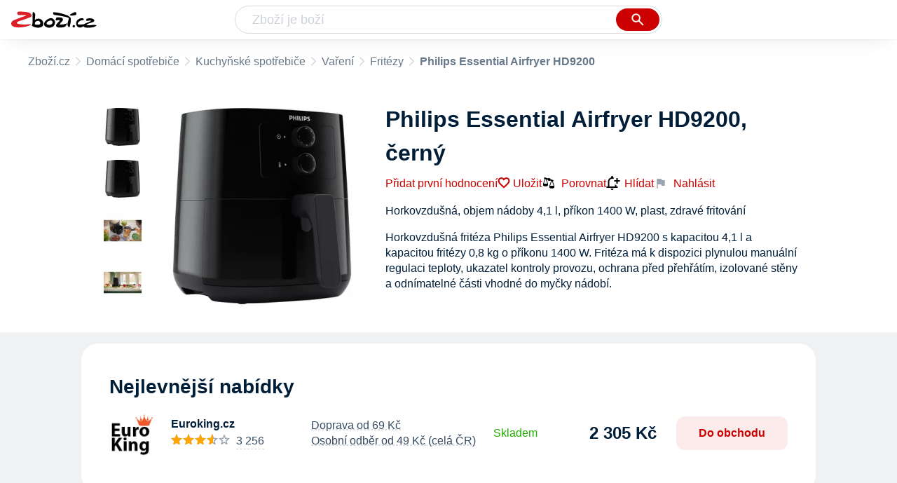

--- FILE ---
content_type: text/html
request_url: https://www.zbozi.cz/vyrobek/philips-essential-airfryer-hd9200/?varianta=cerny
body_size: 16839
content:
<html lang="cs"><head><meta charset="utf-8"/><title>Philips Essential Airfryer HD9200, černý od 2 305 Kč - Zbozi.cz</title><meta content="width=device-width, initial-scale=1, interactive-widget=resizes-content" name="viewport"/><meta content="Zboží.cz" name="og:site_name"/><meta content="Philips Essential Airfryer HD9200, černý v 1 obchodech na Zboží.cz. Srovnejte ceny, přečtěte si recenze, najděte podobné produkty a příslušenství." name="description"/><meta content="Philips Essential Airfryer HD9200, černý černý od 2 305 Kč" property="og:title"/><meta content="Horkovzdušná fritéza Philips Essential Airfryer HD9200 s kapacitou 4,1 l a kapacitou fritézy 0,8 kg o příkonu 1400 W. Fritéza má k dispozici plynulou manuální regulaci teploty, ukazatel kontroly provozu, ochrana před přehřátím, izolované stěny a odnímatelné části vhodné do myčky nádobí.

Rozměry fritézy o hmotnosti 4,5 kg, jsou 360 x 264 x 295 mm." property="og:description"/><meta content="https://d25-a.sdn.cz/d_25/c_img_QK_HJ/JvPBb8a.jpeg" property="og:image"/><link href="https://www.zbozi.cz/vyrobek/philips-essential-airfryer-hd9200/" rel="canonical"/><script type="application/ld+json">[{"@context":"https:\u002F\u002Fschema.org","@type":"WebSite","name":"Zboží.cz","url":"https:\u002F\u002Fwww.zbozi.cz\u002Fvyrobek\u002Fphilips-essential-airfryer-hd9200\u002F?varianta=cerny","potentialAction":{"@type":"SearchAction","target":"https:\u002F\u002Fwww.zbozi.cz\u002Fhledej\u002F?q={query}","query-input":{"@type":"PropertyValueSpecification","valueRequired":"https:\u002F\u002Fschema.org\u002FTrue","valueName":"query"}},"publisher":{"@context":"https:\u002F\u002Fschema.org","@type":"Organization","name":"Zboží.cz","url":"https:\u002F\u002Fwww.zbozi.cz\u002F","logo":"https:\u002F\u002Fwww.zbozi.cz\u002Fimg\u002Flogo.png","sameAs":["https:\u002F\u002Fwww.facebook.com\u002Fzbozijebozi","https:\u002F\u002Ftwitter.com\u002Fzbozi_cz","https:\u002F\u002Fcs.wikipedia.org\u002Fwiki\u002FZbo%C5%BE%C3%AD.cz","https:\u002F\u002Fwww.wikidata.org\u002Fwiki\u002FQ24003313"],"email":"zbozi@firma.seznam.cz","telephone":"+420 234 694 333","funder":{"@type":"Organization","name":"Seznam.cz","legalName":"Seznam.cz, a.s."},"foundingDate":"2007","memberOf":{"@type":"Organization","name":"Seznam.cz","legalName":"Seznam.cz, a.s.","sameAs":["https:\u002F\u002Fseznam.cz\u002F","https:\u002F\u002Fo.seznam.cz\u002F","https:\u002F\u002Fcs.wikipedia.org\u002Fwiki\u002FSeznam.cz","https:\u002F\u002Fwww.wikidata.org\u002Fwiki\u002FQ3490485"]}},"sameAs":["https:\u002F\u002Fwww.facebook.com\u002Fzbozijebozi","https:\u002F\u002Ftwitter.com\u002Fzbozi_cz","https:\u002F\u002Fcs.wikipedia.org\u002Fwiki\u002FZbo%C5%BE%C3%AD.cz","https:\u002F\u002Fwww.wikidata.org\u002Fwiki\u002FQ24003313"],"about":"Na Zboží.cz najdete produkty z tisíců e-shopů, u kterých můžete porovnat jejich ceny. Recenze, údaje o ceně, dostupnosti a cenách dopravy vám pomohou se lépe rozhodnout!"},{"@context":"https:\u002F\u002Fschema.org","@type":"WebPage","name":"Philips Essential Airfryer HD9200, černý od 2 305 Kč - Zbozi.cz","description":"Philips Essential Airfryer HD9200, černý v 1 obchodech na Zboží.cz. Srovnejte ceny, přečtěte si recenze, najděte podobné produkty a příslušenství.","publisher":{"@context":"https:\u002F\u002Fschema.org","@type":"Organization","name":"Zboží.cz","url":"https:\u002F\u002Fwww.zbozi.cz\u002F","logo":"https:\u002F\u002Fwww.zbozi.cz\u002Fimg\u002Flogo.png","sameAs":["https:\u002F\u002Fwww.facebook.com\u002Fzbozijebozi","https:\u002F\u002Ftwitter.com\u002Fzbozi_cz","https:\u002F\u002Fcs.wikipedia.org\u002Fwiki\u002FZbo%C5%BE%C3%AD.cz","https:\u002F\u002Fwww.wikidata.org\u002Fwiki\u002FQ24003313"],"email":"zbozi@firma.seznam.cz","telephone":"+420 234 694 333","funder":{"@type":"Organization","name":"Seznam.cz","legalName":"Seznam.cz, a.s."},"foundingDate":"2007","memberOf":{"@type":"Organization","name":"Seznam.cz","legalName":"Seznam.cz, a.s.","sameAs":["https:\u002F\u002Fseznam.cz\u002F","https:\u002F\u002Fo.seznam.cz\u002F","https:\u002F\u002Fcs.wikipedia.org\u002Fwiki\u002FSeznam.cz","https:\u002F\u002Fwww.wikidata.org\u002Fwiki\u002FQ3490485"]}},"breadcrumb":{"@context":"https:\u002F\u002Fschema.org","@type":"BreadcrumbList","itemListElement":[{"@type":"ListItem","position":0,"item":{"@id":"https:\u002F\u002Fwww.zbozi.cz\u002F","name":"Zboží.cz"}},{"@type":"ListItem","position":1,"item":{"@id":"https:\u002F\u002Fwww.zbozi.cz\u002Fdomaci-spotrebice\u002F","name":"Domácí spotřebiče"}},{"@type":"ListItem","position":2,"item":{"@id":"https:\u002F\u002Fwww.zbozi.cz\u002Fdomaci-spotrebice\u002Fkuchynske-spotrebice\u002F","name":"Kuchyňské spotřebiče"}},{"@type":"ListItem","position":3,"item":{"@id":"https:\u002F\u002Fwww.zbozi.cz\u002Fdomaci-spotrebice\u002Fkuchynske-spotrebice\u002Fvareni\u002F","name":"Vaření"}},{"@type":"ListItem","position":4,"item":{"@id":"https:\u002F\u002Fwww.zbozi.cz\u002Ffritezy\u002F","name":"Fritézy"}},{"@type":"ListItem","position":5,"item":{"@id":"https:\u002F\u002Fwww.zbozi.cz\u002Fvyrobek\u002Fphilips-essential-airfryer-hd9200\u002F","name":"Philips Essential Airfryer HD9200"}}]}},{"@context":"https:\u002F\u002Fschema.org","@type":"Product","name":"Philips Essential Airfryer HD9200, černý","description":"Horkovzdušná fritéza Philips Essential Airfryer HD9200 s kapacitou 4,1 l a kapacitou fritézy 0,8 kg o příkonu 1400 W. Fritéza má k dispozici plynulou manuální regulaci teploty, ukazatel kontroly provozu, ochrana před přehřátím, izolované stěny a odnímatelné části vhodné do myčky nádobí.\r\n\r\nRozměry fritézy o hmotnosti 4,5 kg, jsou 360 x 264 x 295 mm.","offers":[{"@context":"https:\u002F\u002Fschema.org","@type":"AggregateOffer","lowPrice":2305,"highPrice":2305,"priceCurrency":"CZK","offerCount":1},{"@context":"https:\u002F\u002Fschema.org","@type":"Offer","url":"https:\u002F\u002Fwww.zbozi.cz\u002Fvyrobek\u002Fphilips-essential-airfryer-hd9200\u002F?varianta=cerny","priceCurrency":"CZK","price":2305,"itemCondition":"https:\u002F\u002Fschema.org\u002FNewCondition","availability":"https:\u002F\u002Fschema.org\u002FInStock"}],"category":"Domácí spotřebiče\u002FKuchyňské spotřebiče\u002FVaření\u002FFritézy","image":[{"@type":"ImageObject","name":"Philips Essential Airfryer HD9200, černý","contentUrl":"https:\u002F\u002Fd25-a.sdn.cz\u002Fd_25\u002Fc_img_QK_HJ\u002FJvPBb8a.jpeg"},{"@type":"ImageObject","name":"Philips Essential Airfryer HD9200, černý","contentUrl":"https:\u002F\u002Fd25-a.sdn.cz\u002Fd_25\u002Fc_img_QN_If\u002FycnBcfy.jpeg"},{"@type":"ImageObject","name":"Philips Essential Airfryer HD9200, černý","contentUrl":"https:\u002F\u002Fd25-a.sdn.cz\u002Fd_25\u002Fc_img_QO_IZ\u002FCpiB3Ob.jpeg"},{"@type":"ImageObject","name":"Philips Essential Airfryer HD9200, černý","contentUrl":"https:\u002F\u002Fd25-a.sdn.cz\u002Fd_25\u002Fc_img_QQ_IT\u002FloLBcso.jpeg"},{"@type":"ImageObject","name":"Philips Essential Airfryer HD9200, černý černý","contentUrl":"https:\u002F\u002Fd25-a.sdn.cz\u002Fd_25\u002Fc_img_QK_HJ\u002FJvPBb8a.jpeg"}],"brand":{"@type":"Brand","name":"Philips"},"logo":"https:\u002F\u002Fd25-a.sdn.cz\u002Fd_25\u002Fd_16011397\u002Fimg\u002F85\u002F150x150_2dX9y1.jpg"}]</script><meta content="10" name="next-head-count"/><meta content="IE=Edge" http-equiv="X-UA-Compatible"/><meta content="origin" name="referrer"/><meta content="Hyz1YOQsFrCoCFcTDiRJgQEZNSjZpwbf" name="seznam-wmt"/><meta content="telephone=no" name="format-detection"/><meta content="200" name="szn:status"/><meta content="suHhONP08UQMf_D-hfPg27pcoJ_NjmTCwVpSozYPQZA" name="google-site-verification"/><link href="/img/favicon/favicon.ico?version-9.740.1" rel="shortcut icon" type="image/x-icon"/><link href="/img/favicon/apple-touch-icon-57x57.png?version-9.740.1" rel="apple-touch-icon" sizes="57x57"/><link href="/img/favicon/apple-touch-icon-60x60.png?version-9.740.1" rel="apple-touch-icon" sizes="60x60"/><link href="/img/favicon/apple-touch-icon-72x72.png?version-9.740.1" rel="apple-touch-icon" sizes="72x72"/><link href="/img/favicon/apple-touch-icon-76x76.png?version-9.740.1" rel="apple-touch-icon" sizes="76x76"/><link href="/img/favicon/apple-touch-icon-114x114.png?version-9.740.1" rel="apple-touch-icon" sizes="114x114"/><link href="/img/favicon/apple-touch-icon-120x120.png?version-9.740.1" rel="apple-touch-icon" sizes="120x120"/><link href="/img/favicon/apple-touch-icon-144x144.png?version-9.740.1" rel="apple-touch-icon" sizes="144x144"/><link href="/img/favicon/apple-touch-icon-152x152.png?version-9.740.1" rel="apple-touch-icon" sizes="152x152"/><link href="/img/favicon/apple-touch-icon-180x180.png?version-9.740.1" rel="apple-touch-icon" sizes="180x180"/><meta content="#666666" name="msapplication-TileColor"/><meta content="/img/favicon/browserconfig.xml?version-9.740.1" name="msapplication-config"/><meta content="/img/favicon/mstile-144x144.png?version-9.740.1" name="msapplication-TileImage"/><link href="/zbozi-cz.xml" rel="search" title="Zboží.cz" type="application/opensearchdescription+xml"/><link as="font" crossorigin="anonymous" href="/fonts/icons.woff2?58805330" rel="preload" type="font/woff2"/><link crossorigin="" href="https://login.szn.cz" rel="preconnect"/><link crossorigin="" href="https://d25-a.sdn.cz/" rel="preconnect"/><link crossorigin="" href="https://d48-a.sdn.cz/" rel="dns-prefetch"/><link as="style" href="/_next/static/css/866170c4826f3f17.css" rel="preload"/><link href="/_next/static/css/866170c4826f3f17.css" rel="stylesheet"/><link as="style" href="/_next/static/css/bcc11c8788487362.css" rel="preload"/><link href="/_next/static/css/bcc11c8788487362.css" rel="stylesheet"/><link as="style" href="/_next/static/css/5a3f5ff770120e8b.css" rel="preload"/><link href="/_next/static/css/5a3f5ff770120e8b.css" rel="stylesheet"/><link as="style" href="/_next/static/css/8697a1a427881f26.css" rel="preload"/><link href="/_next/static/css/8697a1a427881f26.css" rel="stylesheet"/><link as="style" href="/_next/static/css/85ffdfb50cd06026.css" rel="preload"/><link href="/_next/static/css/85ffdfb50cd06026.css" rel="stylesheet"/><link as="style" href="/_next/static/css/0587ab385890749b.css" rel="preload"/><link href="/_next/static/css/0587ab385890749b.css" rel="stylesheet"/><link href="/_next/static/css/cb8998fcb8aa61de.css" rel="stylesheet" type="text/css"/><link href="/_next/static/css/3c722798e8c6097b.css" rel="stylesheet" type="text/css"/><link href="/_next/static/css/1ec8bc4d16b9a5f2.css" rel="stylesheet" type="text/css"/><link href="/_next/static/css/922a987d124c19b4.css" rel="stylesheet" type="text/css"/></head><body><div id="__next"><div id="root"><div class=""><div class="BlindHeading_root__X_Im1"></div><header class="LayoutHeader_layoutHeader__gynkb LayoutHeader_layoutHeader--fixed__LQYT_"><h5 class="BlindHeading_root__X_Im1" id="blind-header">Hlavička stránky</h5><div class="LayoutHeader_layoutHeader-wrap__6tR2F LayoutHeader_layoutHeader-wrap--fullHeader__Tbp3z"><div class="LayoutHeader_layoutHeader-items__C5TVs"><div class="Logo_root__vsGoe"><a class="Logo_link__Y6Fug" href="/"><img alt="Zboží.cz" height="100%" src="/img/logo.svg" width="100%"/></a></div><div id="LayoutHeader-col--search"><div class="SearchForm_searchFormWrapper__W4LS4"><form action="/hledej/" class="SearchForm_searchForm__6NxVO"><div class="SearchForm_searchInputWrapper__AwAcz"><input autocomplete="off" id="q" name="q" placeholder="Zboží je boží" type="text" value=""/><button class="Button_button__4em_S Button_searchButton__Zq_Do SearchForm_searchButton__lqDwK" title="Vyhledat" type="submit"><span><img class="Icon_icon__EEc5Z SearchForm_searchIcon__6fGRv SearchForm_searchInputIcon__gaOzY" src="/img/icons/search-4.svg"/></span></button></div><div class="Suggest_root__5TNs7" id="suggest-results"></div></form></div></div><div class="LayoutHeader_layoutHeader--links__DBGXx"><div class="Logo_root__vsGoe"><a class="Logo_link__Y6Fug" href="/"><img alt="Zboží.cz" height="100%" src="/img/logo.svg" width="100%"/></a></div><szn-login-widget></szn-login-widget><a href="https://www.seznam.cz">Seznam.cz</a></div></div></div></header><div class="Product_page__YWAGE" id="page"><div id="top-navigation"><nav class="Breadcrumbs_nav__SeL8U Breadcrumbs_productNav__BwEiP"><h5 class="BlindHeading_root__X_Im1" id="blind-nav-breadcrumbs">Drobečková navigace</h5><span class="Breadcrumbs_item__Wy6ZM Breadcrumbs_itemZbozi__NEYPd"><a href="/">Zboží.cz</a></span><span class="Breadcrumbs_item__Wy6ZM Breadcrumbs_notLastOne__CnfoO"><a href="/domaci-spotrebice/">Domácí spotřebiče</a></span><span class="Breadcrumbs_item__Wy6ZM Breadcrumbs_notLastOne__CnfoO"><a href="/domaci-spotrebice/kuchynske-spotrebice/">Kuchyňské spotřebiče</a></span><span class="Breadcrumbs_item__Wy6ZM Breadcrumbs_notLastOne__CnfoO"><a href="/domaci-spotrebice/kuchynske-spotrebice/vareni/">Vaření</a></span><span class="Breadcrumbs_item__Wy6ZM Breadcrumbs_lastOne__4gZwO"><a href="/fritezy/">Fritézy</a></span><span class="Breadcrumbs_title__qWKPL Breadcrumbs_productTitle__PnNFv">Philips Essential Airfryer HD9200</span></nav></div><main class="Product_root__EU16j"><h5 class="BlindHeading_root__X_Im1" id="blind-main">Hlavní obsah stránky</h5><div class="ProductIntroduction_wrapper__fi7Tk"><section class="ProductIntroduction_introduction__y98gy"><div class="ProductIntroduction_images__5hcf4"><div><figure class="ProductImages_desktopGallery__ExveK"><div class="ProductImages_dots__ZkQ5f"><span></span><span></span><span></span><span></span></div><ul><li><img alt="fritéza Philips Essential Airfryer HD9200, černý" src="https://d25-a.sdn.cz/d_25/c_img_QK_HJ/JvPBb8a.jpeg?fl=res%2C70%2C70%2C1%2Cfff%7Cwebp%2C80"/></li><li><img alt="fritéza Philips Essential Airfryer HD9200, černý" src="https://d25-a.sdn.cz/d_25/c_img_QN_If/ycnBcfy.jpeg?fl=res%2C70%2C70%2C1%2Cfff%7Cwebp%2C80"/></li><li><img alt="fritéza Philips Essential Airfryer HD9200, černý" src="https://d25-a.sdn.cz/d_25/c_img_QO_IZ/CpiB3Ob.jpeg?fl=res%2C70%2C70%2C1%2Cfff%7Cwebp%2C80"/></li><li><img alt="fritéza Philips Essential Airfryer HD9200, černý" src="https://d25-a.sdn.cz/d_25/c_img_QQ_IT/loLBcso.jpeg?fl=res%2C70%2C70%2C1%2Cfff%7Cwebp%2C80"/></li></ul><div class="ProductImages_wrap__GGLoa"><div class="ProductImages_image__j6NS5"><img alt="fritéza Philips Essential Airfryer HD9200, černý" src="https://d25-a.sdn.cz/d_25/c_img_QK_HJ/JvPBb8a.jpeg?fl=res%2C350%2C350%2C1%2Cfff%7Cwebp%2C80" title="Philips Essential Airfryer HD9200, černý"/></div><div class="ProductImages_buttons__ScfkQ"><button></button><button></button></div></div></figure></div><div class="BottomPopup_popup__O7__l ProductImages_bottomPopup__UkojP BottomPopup_completeOverlay__QnEEM"><div class="BottomPopup_closeButtonWrapper__OS2ZJ"><button class="Button_button__4em_S Button_close__loRzE BottomPopup_closeButton__R3Zit BottomPopup_isHidden__CQ3yo"><span><img class="Icon_icon__EEc5Z" src="/img/icons/close.svg"/></span></button></div></div></div><div class="ProductIntroduction_content__0xgjG"><header><h1>Philips Essential Airfryer HD9200, černý</h1><div class="ProductIntroduction_details__1vSH6"><a class="ProductIntroduction_ratingWrapNoRating__D6bje" href="#zkusenosti">Přidat první hodnocení</a><div class="ProductIntroduction_extraActions__OfIy0"><button class="ButtonOrA_link__ZZsMH ProductIntroduction_favorite__CLrMH"><span>Uložit</span></button><button class="compare-btn ProductIntroduction_compare__L78W8"><img class="Icon_icon__EEc5Z" src="/img/icons/compare.svg"/>Porovnat</button><span class="ProductIntroduction_watchdogWrapper__i5svC" id="watchdog-button-wrapper"><button class="ButtonOrA_link__ZZsMH PriceWatchContainer_opener__s1LqU"><img class="Icon_icon__EEc5Z PriceWatchContainer_openerIcon__W_BLY" src="/img/icons/notification_add.svg"/>Hlídat</button></span><div><div class="ProductIntroduction_feedbackWidget__3rHkE"><img class="Icon_icon__EEc5Z FeedbackWidget_icon__es4Qe" src="/img/icons/flag.svg"/>Nahlásit</div><div class="SimpleModalContent_modalWrapper__HNBCl"><div class="FeedbackModal_feedbackModal__4zk1a SimpleModalContentOverride_modal__qfP8O SimpleModalContent_modal__cCOzm"><strong class="SimpleModalContent_header__FTUF4 SimpleModalContent_header--simpleString__IiIRq">Nahlásit chybu<button class="Button_button__4em_S Button_close__loRzE SimpleModalContent_closeButton__lv5k6"><span><img class="Icon_icon__EEc5Z" src="/img/icons/close.svg"/></span></button></strong></div></div></div></div></div></header><div class="ProductIntroduction_description__5m_x3"><span class="ProductIntroduction_descriptionMobile__9VQSy">Horkovzdušná, objem nádoby 4,1 l, příkon 1400 W, plast, zdravé fritování</span><span class="ProductIntroduction_descriptionDesktop__G7jwE">Horkovzdušná fritéza Philips Essential Airfryer HD9200 s kapacitou 4,1 l a kapacitou fritézy 0,8 kg o příkonu 1400 W. Fritéza má k dispozici plynulou manuální regulaci teploty, ukazatel kontroly provozu, ochrana před přehřátím, izolované stěny a odnímatelné části vhodné do myčky nádobí.</span></div><div></div></div></section></div><div class="Product_sections__LfX0a"><section class="ProductOffers_productOffers__2tbQq" id="product-offers"><h2 id="nejlevnejsi-nabidky">Nejlevnější nabídky</h2><div class="SimpleModalContent_modalWrapper__HNBCl"><div class="PriceWatchPopup_root__82Q_1 SimpleModalContentOverride_modal__qfP8O SimpleModalContent_modal__cCOzm"><strong class="SimpleModalContent_header__FTUF4 SimpleModalContent_header--simpleString__IiIRq">Hlídat cenu<button class="Button_button__4em_S Button_close__loRzE SimpleModalContent_closeButton__lv5k6"><span><img class="Icon_icon__EEc5Z" src="/img/icons/close.svg"/></span></button></strong></div></div><div class="SimpleModalContent_modalWrapper__HNBCl"><div class="UnsubscribePopup_unsubscribePopup__euZ3I SimpleModalContent_modal__cCOzm"><strong class="SimpleModalContent_header__FTUF4 SimpleModalContent_header--simpleString__IiIRq">Chcete zrušit hlídání ceny?<button class="Button_button__4em_S Button_close__loRzE SimpleModalContent_closeButton__lv5k6"><span><img class="Icon_icon__EEc5Z" src="/img/icons/close.svg"/></span></button></strong></div></div><div class=""><div><article class="ProductOffer_productOffer__o4S9L"><div class="ProductOffer_logo__tP_mX"><button><img alt="Philips Essential Airfryer HD9200, černý v obchodě Euroking.cz" src="https://d48-a.sdn.cz/d_48/c_img_H_D/7wxCCnV.png?fl=res%2C140%2C140%2C3%2Cffffff"/></button></div><div class="ProductOffer_shop__o2KM9"><div><div class="ProductOffer_header__MAxMO"><span class="ProductOffer_shopName__CMyq7">Euroking.cz</span><figure class="ProductOffer_reviews__e0h7r ProductOffer_reviews--star__X_g5i"><figcaption>Hodnocení</figcaption><div class="ProductOffer_stars__H8DPt"><div class="Rating_rating__k8hKZ"><div class="Rating_stars__21jB2"><span></span><span></span><span></span><span></span><span></span></div><div class="Rating_stars__21jB2 Rating_filled__1xL2r" style="width: 70%;"><span></span><span></span><span></span><span></span><span></span></div></div></div><div class="ProductOffer_dashedUnderline__OUFsl"><span class="ProductOffer_ratingsPercentage__gQkcN">70% </span><span class="ProductOffer_ratingsPercentage__gQkcN">(</span>3 256<span class="ProductOffer_ratingsPercentage__gQkcN">)</span></div></figure></div><ul><li class="ProductOffer_availability__sepWN ProductOffer_availability--available__4jSVs">Skladem</li><li>Doprava od 69 Kč</li><li>Osobní odběr od 49 Kč (celá ČR)</li></ul></div></div><ul class="ProductOffer_delivery__zcIbM"><li class="ProductOffer_deliveryItemClickable__HbWuW">Doprava od 69 Kč</li><li class="ProductOffer_deliveryItemClickable__HbWuW">Osobní odběr od 49 Kč (celá ČR)</li></ul><div class="ProductOffer_availability__sepWN ProductOffer_availability--available__4jSVs">Skladem</div><div class="ProductOffer_priceAndButton__iqWlp"><figure class="ProductOffer_price__uplG0"><figcaption>Cena</figcaption><span class="ProductOffer_price--clickable___HE_2 ProductOfferPrice_root__LecS_">2 305 Kč</span></figure><button class="ProductOffer_button__lkoPk">Do obchodu</button></div><div class="SimpleModalContent_modalWrapper__HNBCl"><div class="ProductOfferModal_modal__bI8mO SimpleModalContent_modal__cCOzm"><strong class="SimpleModalContent_header__FTUF4"><nav class="OptionSwitcher_container__aXObi"><ul class="OptionSwitcher_mainContent__O0nPN"><li><button class="OptionSwitcher_option__OKb_g">Hodnocení</button></li><li><button class="OptionSwitcher_option__OKb_g">Doprava</button></li><li><button class="OptionSwitcher_option__OKb_g">Výdejní místa</button></li><li><button class="OptionSwitcher_option__OKb_g">Nabídka</button></li></ul></nav><button class="Button_button__4em_S Button_close__loRzE SimpleModalContent_closeButton__lv5k6"><span><img class="Icon_icon__EEc5Z" src="/img/icons/close.svg"/></span></button></strong></div></div></article></div></div></section><section class="Similar_section__c_1Xu" id="podobne-vyrobky"><header class="Similar_header__J6x9t"><h2 class="Similar_title__3FFhz" id="podobne-produkty">Podobné výrobky</h2><a class="Similar_moreLink__Z5Nax" href="/fritezy/">Všechny podobné<img class="Icon_icon__EEc5Z Similar_icon__CHxsb Icon_icon--rotate-270__2v5MN" src="/img/icons/expand.svg"/></a></header><div class="Carousel_root__cO_zH ProductCarousel_root__lQn7b"><div class="Carousel_content__6PBGa"><div class="Carousel_scroll__49bxd"><div class="Carousel_items__5bWSJ"><article class="ProductCarouselItem_root__EaEkY ProductCarouselItem_root--bestLowPrice__PsfrL ProductCarouselItem_root--fixedHeight__3y6ZM"><a class="ProductCarouselItem_link__UVuPu" href="/vyrobek/sencor-sfr-9000ss/"><div class="ProductCarouselItem_main__RZogn"><div class="ProductCarouselItem_imageContainer__r_VSJ"><img alt="Sencor SFR 9000SS" src="//d25-a.sdn.cz/d_25/c_img_oa_V/kBkJRwehYQKXlFqNDYwy8F/ecb4.jpeg?fl=res%2C152%2C152%2C1%2Cfff%7Cwebp%2C80"/></div><div class="ProductCarouselItem_nameContainer__61WeF ProductCarouselItem_nameContainer--lines3__U5I_b"><h3 class="ProductCarouselItem_productName__4vqpK"><span>Sencor SFR 9000SS</span></h3><div class="ProductCarouselItem_rating__y7Rkn"><div class="ProductCarouselItem_ratingWrapper__TYqED"><div class="Rating_rating__k8hKZ"><div class="Rating_stars__21jB2"><span></span><span></span><span></span><span></span><span></span></div><div class="Rating_stars__21jB2 Rating_filled__1xL2r" style="width: 95%;"><span></span><span></span><span></span><span></span><span></span></div></div></div><div class="ProductCarouselItem_ratingCount__f7yxE">99</div></div></div><div></div><div class="ProductCarouselItem_description__Wx_VS"><div style="-webkit-line-clamp: 3;">Horkovzdušná, objem nádoby 9 l, příkon 1700 W, nepřilnavý povrch, zdravé…</div></div><div class="ColorfulPrice_price__Zh7jY ProductCarouselItem_price__i1J2i">od 1 899 Kč</div></div><div class="ProductCarouselItem_spacer__DNGVR"></div></a></article><article class="ProductCarouselItem_root__EaEkY ProductCarouselItem_root--bestLowPrice__PsfrL ProductCarouselItem_root--fixedHeight__3y6ZM"><a class="ProductCarouselItem_link__UVuPu" href="/vyrobek/sogo-fre-ss-10895/"><div class="ProductCarouselItem_main__RZogn"><strong class="SponsoredLabel_sponsored__lMNwh ProductCarouselItem_sponsoredLabel__5PMZ8">Sponzorováno</strong><div class="ProductCarouselItem_imageContainer__r_VSJ"><img alt="Sogo FRE-SS-10895" src="//d25-a.sdn.cz/d_25/c_img_oW_m/nO1SBfAluiB7FFSutCUmy3b/b141.jpeg?fl=res%2C152%2C152%2C1%2Cfff%7Cwebp%2C80"/></div><div class="ProductCarouselItem_nameContainer__61WeF ProductCarouselItem_nameContainer--lines3__U5I_b"><h3 class="ProductCarouselItem_productName__4vqpK"><span>Sogo FRE-SS-10895</span></h3><div class="ProductCarouselItem_rating__y7Rkn"><div class="ProductCarouselItem_ratingWrapper__TYqED"><div class="Rating_rating__k8hKZ"><div class="Rating_stars__21jB2"><span></span><span></span><span></span><span></span><span></span></div><div class="Rating_stars__21jB2 Rating_filled__1xL2r" style="width: 90%;"><span></span><span></span><span></span><span></span><span></span></div></div></div><div class="ProductCarouselItem_ratingCount__f7yxE">2</div></div></div><div></div><div class="ProductCarouselItem_description__Wx_VS"><div style="-webkit-line-clamp: 2;">Horkovzdušná, objem nádoby 10,5 l, příkon 2600 W, nepřilnavý povrch,…</div></div><div class="ColorfulPrice_price__Zh7jY ProductCarouselItem_price__i1J2i">od 3 489 Kč</div></div><div class="ProductCarouselItem_spacer__DNGVR"></div></a></article><article class="ProductCarouselItem_root__EaEkY ProductCarouselItem_root--bestLowPrice__PsfrL ProductCarouselItem_root--fixedHeight__3y6ZM"><a class="ProductCarouselItem_link__UVuPu" href="/vyrobek/sencor-sfr-9650bk/"><div class="ProductCarouselItem_main__RZogn"><div class="ProductCarouselItem_imageContainer__r_VSJ"><img alt="Sencor SFR 9650BK" src="//d25-a.sdn.cz/d_25/c_img_oX_m/kb9Yg2GWetzV8UxCmIgDW/5211.jpeg?fl=res%2C152%2C152%2C1%2Cfff%7Cwebp%2C80"/></div><div class="ProductCarouselItem_nameContainer__61WeF ProductCarouselItem_nameContainer--lines3__U5I_b"><h3 class="ProductCarouselItem_productName__4vqpK"><span>Sencor SFR 9650BK</span></h3><div class="ProductCarouselItem_rating__y7Rkn"><div class="ProductCarouselItem_ratingWrapper__TYqED"><div class="Rating_rating__k8hKZ"><div class="Rating_stars__21jB2"><span></span><span></span><span></span><span></span><span></span></div><div class="Rating_stars__21jB2 Rating_filled__1xL2r" style="width: 95%;"><span></span><span></span><span></span><span></span><span></span></div></div></div><div class="ProductCarouselItem_ratingCount__f7yxE">31</div></div></div><div></div><div class="ProductCarouselItem_description__Wx_VS"><div style="-webkit-line-clamp: 3;">Horkovzdušná, objem nádoby 9 l, příkon 2700 W, nepřilnavý povrch, multifunkční,…</div></div><div class="ColorfulPrice_price__Zh7jY ProductCarouselItem_price__i1J2i">od 2 699 Kč</div></div><div class="ProductCarouselItem_spacer__DNGVR"></div></a></article><article class="ProductCarouselItem_root__EaEkY ProductCarouselItem_root--bestLowPrice__PsfrL ProductCarouselItem_root--fixedHeight__3y6ZM"><a class="ProductCarouselItem_link__UVuPu" href="/vyrobek/tefal-ey505815/"><div class="ProductCarouselItem_main__RZogn"><div class="ProductCarouselItem_imageContainer__r_VSJ"><img alt="Tefal EY505815" src="//d25-a.sdn.cz/d_25/c_img_gY_BZ/P7mCFIf.jpeg?fl=res%2C152%2C152%2C1%2Cfff%7Cwebp%2C80"/></div><div class="ProductCarouselItem_nameContainer__61WeF ProductCarouselItem_nameContainer--lines3__U5I_b"><h3 class="ProductCarouselItem_productName__4vqpK"><span>Tefal EY505815</span></h3><div class="ProductCarouselItem_rating__y7Rkn"><div class="ProductCarouselItem_ratingWrapper__TYqED"><div class="Rating_rating__k8hKZ"><div class="Rating_stars__21jB2"><span></span><span></span><span></span><span></span><span></span></div><div class="Rating_stars__21jB2 Rating_filled__1xL2r" style="width: 91%;"><span></span><span></span><span></span><span></span><span></span></div></div></div><div class="ProductCarouselItem_ratingCount__f7yxE">43</div></div></div><div></div><div class="ProductCarouselItem_description__Wx_VS"><div style="-webkit-line-clamp: 3;">Horkovzdušná, objem nádoby 4,2 l, příkon 1550 W, nepřilnavý povrch, zdravé…</div></div><div class="ColorfulPrice_price__Zh7jY ProductCarouselItem_price__i1J2i">od 1 945 Kč</div></div><div class="ProductCarouselItem_spacer__DNGVR"></div></a></article><article class="ProductCarouselItem_root__EaEkY ProductCarouselItem_root--bestLowPrice__PsfrL ProductCarouselItem_root--fixedHeight__3y6ZM"><a class="ProductCarouselItem_link__UVuPu" href="/vyrobek/tefal-ey801815/"><div class="ProductCarouselItem_main__RZogn"><div class="ProductCarouselItem_imageContainer__r_VSJ"><img alt="Tefal EY801815" src="//d25-a.sdn.cz/d_25/c_img_QI_Ho/27aeiW.jpeg?fl=res%2C152%2C152%2C1%2Cfff%7Cwebp%2C80"/></div><div class="ProductCarouselItem_nameContainer__61WeF ProductCarouselItem_nameContainer--lines3__U5I_b"><h3 class="ProductCarouselItem_productName__4vqpK"><span>Tefal EY801815</span></h3><div class="ProductCarouselItem_rating__y7Rkn"><div class="ProductCarouselItem_ratingWrapper__TYqED"><div class="Rating_rating__k8hKZ"><div class="Rating_stars__21jB2"><span></span><span></span><span></span><span></span><span></span></div><div class="Rating_stars__21jB2 Rating_filled__1xL2r" style="width: 98%;"><span></span><span></span><span></span><span></span><span></span></div></div></div><div class="ProductCarouselItem_ratingCount__f7yxE">25</div></div></div><div></div><div class="ProductCarouselItem_description__Wx_VS"><div style="-webkit-line-clamp: 3;">Horkovzdušná, objem nádoby 6,5 l, příkon 1830 W, nepřilnavý povrch, zdravé…</div></div><div class="ColorfulPrice_price__Zh7jY ProductCarouselItem_price__i1J2i">od 2 600 Kč</div></div><div class="ProductCarouselItem_spacer__DNGVR"></div></a></article><article class="ProductCarouselItem_root__EaEkY ProductCarouselItem_root--bestLowPrice__PsfrL ProductCarouselItem_root--fixedHeight__3y6ZM"><a class="ProductCarouselItem_link__UVuPu" href="/vyrobek/philco-phao-1000/"><div class="ProductCarouselItem_main__RZogn"><div class="ProductCarouselItem_imageContainer__r_VSJ"><img alt="PHILCO PHAO 1000" src="//d25-a.sdn.cz/d_25/c_img_QP_Hu/POnBEfa.jpeg?fl=res%2C152%2C152%2C1%2Cfff%7Cwebp%2C80"/></div><div class="ProductCarouselItem_nameContainer__61WeF ProductCarouselItem_nameContainer--lines3__U5I_b"><h3 class="ProductCarouselItem_productName__4vqpK"><span>PHILCO PHAO 1000</span></h3><div class="ProductCarouselItem_rating__y7Rkn"><div class="ProductCarouselItem_ratingWrapper__TYqED"><div class="Rating_rating__k8hKZ"><div class="Rating_stars__21jB2"><span></span><span></span><span></span><span></span><span></span></div><div class="Rating_stars__21jB2 Rating_filled__1xL2r" style="width: 90%;"><span></span><span></span><span></span><span></span><span></span></div></div></div><div class="ProductCarouselItem_ratingCount__f7yxE">31</div></div></div><div></div><div class="ProductCarouselItem_description__Wx_VS"><div style="-webkit-line-clamp: 2;">Horkovzdušná, objem nádoby 10 l, příkon 1500 W, nerez, zdravé fritování,…</div></div><div class="ColorfulPrice_price__Zh7jY ProductCarouselItem_price__i1J2i">od 1 999 Kč</div></div><div class="ProductCarouselItem_spacer__DNGVR"></div></a></article><article class="ProductCarouselItem_root__EaEkY ProductCarouselItem_root--bestLowPrice__PsfrL ProductCarouselItem_root--fixedHeight__3y6ZM"><a class="ProductCarouselItem_link__UVuPu" href="/vyrobek/sencor-sfr-5510bk/"><div class="ProductCarouselItem_main__RZogn"><div class="ProductCarouselItem_imageContainer__r_VSJ"><img alt="Sencor SFR 5510BK" src="//d25-a.sdn.cz/d_25/c_img_gU_By/vZ1BmuD.jpeg?fl=res%2C152%2C152%2C1%2Cfff%7Cwebp%2C80"/></div><div class="ProductCarouselItem_nameContainer__61WeF ProductCarouselItem_nameContainer--lines3__U5I_b"><h3 class="ProductCarouselItem_productName__4vqpK"><span>Sencor SFR 5510BK</span></h3><div class="ProductCarouselItem_rating__y7Rkn"><div class="ProductCarouselItem_ratingWrapper__TYqED"><div class="Rating_rating__k8hKZ"><div class="Rating_stars__21jB2"><span></span><span></span><span></span><span></span><span></span></div><div class="Rating_stars__21jB2 Rating_filled__1xL2r" style="width: 96%;"><span></span><span></span><span></span><span></span><span></span></div></div></div><div class="ProductCarouselItem_ratingCount__f7yxE">10</div></div></div><div></div><div class="ProductCarouselItem_description__Wx_VS"><div style="-webkit-line-clamp: 3;">Horkovzdušná, objem nádoby 12 l, příkon 1500 W, hliník, multifunkční, zdravé…</div></div><div class="ColorfulPrice_price__Zh7jY ProductCarouselItem_price__i1J2i">od 1 899 Kč</div></div><div class="ProductCarouselItem_spacer__DNGVR"></div></a></article><article class="ProductCarouselItem_root__EaEkY ProductCarouselItem_root--bestLowPrice__PsfrL ProductCarouselItem_root--fixedHeight__3y6ZM"><a class="ProductCarouselItem_link__UVuPu" href="/vyrobek/domo-do537fr/"><div class="ProductCarouselItem_main__RZogn"><div class="ProductCarouselItem_imageContainer__r_VSJ"><img alt="DOMO DO537FR" src="//d25-a.sdn.cz/d_25/c_img_QL_IZ/tuiB7SN.jpeg?fl=res%2C152%2C152%2C1%2Cfff%7Cwebp%2C80"/></div><div class="ProductCarouselItem_nameContainer__61WeF ProductCarouselItem_nameContainer--lines3__U5I_b"><h3 class="ProductCarouselItem_productName__4vqpK"><span>DOMO DO537FR</span></h3><div class="ProductCarouselItem_rating__y7Rkn"><div class="ProductCarouselItem_ratingWrapper__TYqED"><div class="Rating_rating__k8hKZ"><div class="Rating_stars__21jB2"><span></span><span></span><span></span><span></span><span></span></div><div class="Rating_stars__21jB2 Rating_filled__1xL2r" style="width: 90%;"><span></span><span></span><span></span><span></span><span></span></div></div></div><div class="ProductCarouselItem_ratingCount__f7yxE">4</div></div></div><div></div><div class="ProductCarouselItem_description__Wx_VS"><div style="-webkit-line-clamp: 3;">Horkovzdušná, objem nádoby 4 l, příkon 2850 W, nepřilnavý povrch, multifunkční,…</div></div><div class="ColorfulPrice_price__Zh7jY ProductCarouselItem_price__i1J2i">od 2 379 Kč</div></div><div class="ProductCarouselItem_spacer__DNGVR"></div></a></article><article class="ProductCarouselItem_root__EaEkY ProductCarouselItem_root--bestLowPrice__PsfrL ProductCarouselItem_root--fixedHeight__3y6ZM"><a class="ProductCarouselItem_link__UVuPu" href="/vyrobek/remoska-vento-steamchef-r301002/"><div class="ProductCarouselItem_main__RZogn"><div class="ProductCarouselItem_imageContainer__r_VSJ"><img alt="Remoska Vento SteamChef R301002" src="//d25-a.sdn.cz/d_25/c_img_m2_S/nO6B5UDp0bOaAtdWw.jpeg?fl=res%2C152%2C152%2C1%2Cfff%7Cwebp%2C80"/></div><div class="ProductCarouselItem_nameContainer__61WeF ProductCarouselItem_nameContainer--lines3__U5I_b"><h3 class="ProductCarouselItem_productName__4vqpK"><span>Remoska Vento SteamChef R301002</span></h3><div class="ProductCarouselItem_rating__y7Rkn"><div class="ProductCarouselItem_ratingWrapper__TYqED"><div class="Rating_rating__k8hKZ"><div class="Rating_stars__21jB2"><span></span><span></span><span></span><span></span><span></span></div><div class="Rating_stars__21jB2 Rating_filled__1xL2r" style="width: 95%;"><span></span><span></span><span></span><span></span><span></span></div></div></div><div class="ProductCarouselItem_ratingCount__f7yxE">33</div></div></div><div></div><div class="ProductCarouselItem_description__Wx_VS"><div style="-webkit-line-clamp: 1;">Horkovzdušná, objem nádoby 6,3 l, příkon 1800 W, hliník, zdravé fritování,…</div></div><div class="ColorfulPrice_price__Zh7jY ProductCarouselItem_price__i1J2i">od 1 961 Kč</div></div><div class="ProductCarouselItem_spacer__DNGVR"></div></a></article><article class="ProductCarouselItem_root__EaEkY ProductCarouselItem_root--bestLowPrice__PsfrL ProductCarouselItem_root--fixedHeight__3y6ZM"><a class="ProductCarouselItem_link__UVuPu" href="/vyrobek/tefal-ey801d15/"><div class="ProductCarouselItem_main__RZogn"><div class="ProductCarouselItem_imageContainer__r_VSJ"><img alt="Tefal EY801D15" src="//d25-a.sdn.cz/d_25/c_img_QR_Ih/pAlCANo.jpeg?fl=res%2C152%2C152%2C1%2Cfff%7Cwebp%2C80"/></div><div class="ProductCarouselItem_nameContainer__61WeF ProductCarouselItem_nameContainer--lines3__U5I_b"><h3 class="ProductCarouselItem_productName__4vqpK"><span>Tefal EY801D15</span></h3><div class="ProductCarouselItem_rating__y7Rkn"><div class="ProductCarouselItem_ratingWrapper__TYqED"><div class="Rating_rating__k8hKZ"><div class="Rating_stars__21jB2"><span></span><span></span><span></span><span></span><span></span></div><div class="Rating_stars__21jB2 Rating_filled__1xL2r" style="width: 98%;"><span></span><span></span><span></span><span></span><span></span></div></div></div><div class="ProductCarouselItem_ratingCount__f7yxE">25</div></div></div><div></div><div class="ProductCarouselItem_description__Wx_VS"><div style="-webkit-line-clamp: 3;">Horkovzdušná, objem nádoby 6,5 l, příkon 1830 W, nepřilnavý povrch, zdravé…</div></div><div class="ColorfulPrice_price__Zh7jY ProductCarouselItem_price__i1J2i">od 2 425 Kč</div></div><div class="ProductCarouselItem_spacer__DNGVR"></div></a></article><article class="ProductCarouselItem_root__EaEkY ProductCarouselItem_root--bestLowPrice__PsfrL ProductCarouselItem_root--fixedHeight__3y6ZM"><a class="ProductCarouselItem_link__UVuPu" href="/vyrobek/silvercrest-kitchen-tools-shfs-2150-a2/"><div class="ProductCarouselItem_main__RZogn"><div class="ProductCarouselItem_imageContainer__r_VSJ"><img alt="Silvercrest Kitchen Tools SHFS 2150 A2" src="//d25-a.sdn.cz/d_25/c_img_oW_BU/kPWmeC9soBDLwnhUuCcqtih/62cc.jpeg?fl=res%2C152%2C152%2C1%2Cfff%7Cwebp%2C80"/></div><div class="ProductCarouselItem_nameContainer__61WeF ProductCarouselItem_nameContainer--lines3__U5I_b ProductCarouselItem_nameContainer--bigger___YTRu"><h3 class="ProductCarouselItem_productName__4vqpK"><span>Silvercrest Kitchen Tools SHFS 2150 A2</span></h3></div><div></div><div class="ProductCarouselItem_description__Wx_VS"><div style="-webkit-line-clamp: 3;">Horkovzdušná, objem nádoby 5,6 l, příkon 2150 W, keramika, multifunkční, zdravé…</div></div><div class="ColorfulPrice_price__Zh7jY ProductCarouselItem_price__i1J2i">1 989 Kč</div></div><div class="ProductCarouselItem_spacer__DNGVR"></div></a></article><article class="ProductCarouselItem_root__EaEkY ProductCarouselItem_root--bestLowPrice__PsfrL ProductCarouselItem_root--fixedHeight__3y6ZM"><a class="ProductCarouselItem_link__UVuPu" href="/vyrobek/techwood-tff86/"><div class="ProductCarouselItem_main__RZogn"><strong class="SponsoredLabel_sponsored__lMNwh ProductCarouselItem_sponsoredLabel__5PMZ8">Sponzorováno</strong><div class="ProductCarouselItem_imageContainer__r_VSJ"><img alt="Techwood TFF86" src="//d25-a.sdn.cz/d_25/c_img_p7_1/nDJ4VEZEqBMnoOUX3Fem3Hx/f6ae.jpeg?fl=res%2C152%2C152%2C1%2Cfff%7Cwebp%2C80"/></div><div class="ProductCarouselItem_nameContainer__61WeF ProductCarouselItem_nameContainer--lines3__U5I_b ProductCarouselItem_nameContainer--bigger___YTRu"><h3 class="ProductCarouselItem_productName__4vqpK"><span>Techwood TFF86</span></h3></div><div></div><div class="ProductCarouselItem_description__Wx_VS"><div style="-webkit-line-clamp: 4;">Olejová, objem nádoby 1 l, příkon 950 W, nepřilnavý povrch, termostat, indikace…</div></div><div class="ColorfulPrice_price__Zh7jY ProductCarouselItem_price__i1J2i">od 689 Kč</div></div><div class="ProductCarouselItem_spacer__DNGVR"></div></a></article><article class="ProductCarouselItem_root__EaEkY ProductCarouselItem_root--bestLowPrice__PsfrL ProductCarouselItem_root--fixedHeight__3y6ZM"><a class="ProductCarouselItem_link__UVuPu" href="/vyrobek/tefal-fr495070/"><div class="ProductCarouselItem_main__RZogn"><div class="ProductCarouselItem_imageContainer__r_VSJ"><img alt="Tefal FR495070" src="//d25-a.sdn.cz/d_25/c_img_QM_I6/lW1Bk4Y.jpeg?fl=res%2C152%2C152%2C1%2Cfff%7Cwebp%2C80"/></div><div class="ProductCarouselItem_nameContainer__61WeF ProductCarouselItem_nameContainer--lines3__U5I_b"><h3 class="ProductCarouselItem_productName__4vqpK"><span>Tefal FR495070</span></h3><div class="ProductCarouselItem_rating__y7Rkn"><div class="ProductCarouselItem_ratingWrapper__TYqED"><div class="Rating_rating__k8hKZ"><div class="Rating_stars__21jB2"><span></span><span></span><span></span><span></span><span></span></div><div class="Rating_stars__21jB2 Rating_filled__1xL2r" style="width: 89%;"><span></span><span></span><span></span><span></span><span></span></div></div></div><div class="ProductCarouselItem_ratingCount__f7yxE">65</div></div></div><div></div><div class="ProductCarouselItem_description__Wx_VS"><div style="-webkit-line-clamp: 3;">Olejová, objem nádoby 2 l, příkon 1600 W, nepřilnavý povrch, multifunkční,…</div></div><div class="ColorfulPrice_price__Zh7jY ProductCarouselItem_price__i1J2i">od 2 219 Kč</div></div><div class="ProductCarouselItem_spacer__DNGVR"></div></a></article><article class="ProductCarouselItem_root__EaEkY ProductCarouselItem_root--bestLowPrice__PsfrL ProductCarouselItem_root--fixedHeight__3y6ZM"><a class="ProductCarouselItem_link__UVuPu" href="/vyrobek/siguro-af-s600be/"><div class="ProductCarouselItem_main__RZogn"><div class="ProductCarouselItem_imageContainer__r_VSJ"><img alt="Siguro AF-S600BE" src="//d25-a.sdn.cz/d_25/c_img_of_e/nOztZkD4ZlBY4BllmE0rx4E/0fab.jpeg?fl=res%2C152%2C152%2C1%2Cfff%7Cwebp%2C80"/></div><div class="ProductCarouselItem_nameContainer__61WeF ProductCarouselItem_nameContainer--lines3__U5I_b ProductCarouselItem_nameContainer--bigger___YTRu"><h3 class="ProductCarouselItem_productName__4vqpK"><span>Siguro AF-S600BE</span></h3></div><div></div><div class="ProductCarouselItem_description__Wx_VS"><div style="-webkit-line-clamp: 4;">Horkovzdušná, objem nádoby 5 l, příkon 1500 W, displej</div></div><div class="ColorfulPrice_price__Zh7jY ProductCarouselItem_price__i1J2i">2 299 Kč</div></div><div class="ProductCarouselItem_spacer__DNGVR"></div></a></article><article class="ProductCarouselItem_root__EaEkY ProductCarouselItem_root--bestLowPrice__PsfrL ProductCarouselItem_root--fixedHeight__3y6ZM"><a class="ProductCarouselItem_link__UVuPu" href="/vyrobek/domo-do550fr/"><div class="ProductCarouselItem_main__RZogn"><div class="ProductCarouselItem_imageContainer__r_VSJ"><img alt="DOMO DO550FR" src="//d25-a.sdn.cz/d_25/c_img_oe_A/nPSV1TXV2nD0mTJD9JEfk0B3/9c1e.jpeg?fl=res%2C152%2C152%2C1%2Cfff%7Cwebp%2C80"/></div><div class="ProductCarouselItem_nameContainer__61WeF ProductCarouselItem_nameContainer--lines3__U5I_b"><h3 class="ProductCarouselItem_productName__4vqpK"><span>DOMO DO550FR</span></h3><div class="ProductCarouselItem_rating__y7Rkn"><div class="ProductCarouselItem_ratingWrapper__TYqED"><div class="Rating_rating__k8hKZ"><div class="Rating_stars__21jB2"><span></span><span></span><span></span><span></span><span></span></div><div class="Rating_stars__21jB2 Rating_filled__1xL2r" style="width: 100%;"><span></span><span></span><span></span><span></span><span></span></div></div></div><div class="ProductCarouselItem_ratingCount__f7yxE">2</div></div></div><div></div><div class="ProductCarouselItem_description__Wx_VS"><div style="-webkit-line-clamp: 3;">Horkovzdušná, objem nádoby 10 l, příkon 2500 W, nepřilnavý povrch, zdravé…</div></div><div class="ColorfulPrice_price__Zh7jY ProductCarouselItem_price__i1J2i">od 2 644 Kč</div></div><div class="ProductCarouselItem_spacer__DNGVR"></div></a></article><article class="ProductCarousel_articleMore___Y75q"><a class="ProductCarousel_link__zvW5w" href="/fritezy/"><div class="ProductCarousel_coverMore__NZUqr"><img class="Icon_icon__EEc5Z Icon_icon--rotate-180___AxhW" src="/img/icons/arrow.svg"/><h3>Všechny podobné výrobky</h3></div></a></article></div></div></div><button class="Carousel_btn__TXez6 Carousel_btn--right__YJtY7"><img class="Icon_icon__EEc5Z" src="/img/icons/menu-right-rounded.svg"/></button></div></section><section class="PriceTrendsContainer_root__rdZ7m"><header class="PriceTrendsContainer_header__pY3q1"><h2 class="PriceTrendsContainer_title__v2FMK">Vývoj ceny</h2><span id="watchdog-switch-wrapper"><div class="PriceWatchContainer_rightOpenerWrapper__iP6sC"><button class="ButtonOrA_link__ZZsMH PriceWatchContainer_opener__s1LqU"><img class="Icon_icon__EEc5Z PriceWatchContainer_openerIcon__W_BLY" src="/img/icons/notification_add.svg"/>Hlídat cenu</button></div></span></header><div class="PriceTrendsContainer_dataContainer__y_ASk"><section class="TrendBoxes_container___4Jkt"><div class="TrendBoxes_boxes__BKr0N"><div class="TrendBoxes_box__FEJut TrendBoxes_box--expensive__wR7Fz"><div class="TrendBoxes_icon__2M_mo TrendBoxes_icon--down___nV93"><img class="Icon_icon__EEc5Z" src="/img/icons/thumb.svg"/></div><div><div class="TrendBoxes_title__Y49k_">Hodnocení ceny <span><img class="Icon_icon__EEc5Z TrendBoxes_tooltipIcon__Mmrnn" src="/img/icons/info.svg"/></span></div><div class="TrendBoxes_title__Y49k_ TrendBoxes_title--big__YRpbp">Dražší než obvykle</div></div></div><div class="TrendBoxes_box__FEJut"><div class="TrendBoxes_icon__2M_mo"><img class="Icon_icon__EEc5Z" src="/img/icons/arrow_bottom.svg"/></div><div><div class="TrendBoxes_title__Y49k_">Nejnižší cena za 30 dní</div><div class="TrendBoxes_price__4ORhB"><div class="TrendBoxes_value__tqjWm">1 894 Kč</div></div></div></div><div class="TrendBoxes_box__FEJut"><div class="TrendBoxes_icon__2M_mo"><img class="Icon_icon__EEc5Z" src="/img/icons/price-trend.svg"/></div><div><div class="TrendBoxes_title__Y49k_">Vývoj ceny za 30 dní</div><div class="TrendBoxes_price__4ORhB"><div class="TrendBoxes_value__tqjWm"><span class="TrendBoxes_sign__ESMla">+</span><span>391 Kč</span></div></div></div></div></div></section><div class="Chart_root__CFbMk"><div class="recharts-responsive-container" style="width: 100%; height: 300px; min-width: 0px;"><div style="width: 0px; overflow-x: visible;"><div class="recharts-wrapper" height="300" style="position: relative; cursor: default; width: 628px; height: 300px;" width="628"><div class="recharts-tooltip-wrapper" style="visibility: hidden; pointer-events: none; position: absolute; top: 0px; left: 0px;" xmlns="http://www.w3.org/1999/xhtml"><div class="ChartTooltip_root__W_fKD"><div class="ChartTooltip_title__FPtVA"></div></div></div><div class="recharts-legend-wrapper" style="position: absolute; width: 612px; height: auto; left: 0px; top: 30px;"><div class="ChartLegend_root__zlEx4"><span class="ChartSeriesDescription_root__HcsS0"><span class="ChartSeriesDescription_circle__ABok2" style="background-color: rgb(46, 124, 246);"></span>Nejnižší cena</span><span class="ChartSeriesDescription_root__HcsS0"><span class="ChartSeriesDescription_circle__ABok2" style="background-color: rgb(255, 164, 0);"></span>Běžná cena (medián)</span><span class="ChartSeriesDescription_root__HcsS0"><span class="ChartSeriesDescription_circle__ABok2" style="background-color: rgb(214, 219, 223);"></span>Rozpětí cen</span></div></div><svg class="recharts-surface" height="300" style="width: 100%; height: 100%; display: block;" viewbox="0 0 628 300" width="628"><title></title><desc></desc><g id="recharts-zindex--100-uid-1"><g class="recharts-cartesian-grid"><g class="recharts-cartesian-grid-horizontal"><line fill="none" height="240" stroke="#d6dbdf" stroke-dasharray="3 3" width="534" x="78" x1="78" x2="612" y="30" y1="270" y2="270"></line><line fill="none" height="240" stroke="#d6dbdf" stroke-dasharray="3 3" width="534" x="78" x1="78" x2="612" y="30" y1="210" y2="210"></line><line fill="none" height="240" stroke="#d6dbdf" stroke-dasharray="3 3" width="534" x="78" x1="78" x2="612" y="30" y1="150" y2="150"></line><line fill="none" height="240" stroke="#d6dbdf" stroke-dasharray="3 3" width="534" x="78" x1="78" x2="612" y="30" y1="90" y2="90"></line><line fill="none" height="240" stroke="#d6dbdf" stroke-dasharray="3 3" width="534" x="78" x1="78" x2="612" y="30" y1="30" y2="30"></line></g></g></g><g id="recharts-zindex--50-uid-2"></g><defs><clippath id="recharts3-clip"><rect height="240" width="534" x="78" y="30"></rect></clippath></defs><g id="recharts-zindex-100-uid-7"><g class="recharts-layer recharts-area"><g class="recharts-layer"><defs><clippath id="animationClipPath-recharts-area-uid-4"><rect height="233" width="0" x="78" y="0"></rect></clippath></defs><g class="recharts-layer" clip-path="url(#animationClipPath-recharts-area-uid-4)"><g class="recharts-layer"><path class="recharts-curve recharts-area-area" d="M78,93.2L96.414,68L114.828,68L133.241,68L151.655,68L170.069,68L188.483,68L206.897,68L225.31,68L243.724,68L262.138,68L280.552,68L298.966,68L317.379,93.2L335.793,68L354.207,93.2L372.621,68L391.034,93.2L409.448,93.2L427.862,93.2L446.276,93.2L464.69,68L483.103,68L501.517,68L519.931,68L538.345,68L556.759,93.2L575.172,68L593.586,68L612,68L612,68L593.586,68L575.172,68L556.759,93.2L538.345,232.4L519.931,232.4L501.517,232.4L483.103,232.4L464.69,232.4L446.276,232.4L427.862,232.4L409.448,232.4L391.034,232.4L372.621,232.4L354.207,232.4L335.793,232.4L317.379,232.4L298.966,232.4L280.552,232.4L262.138,232.4L243.724,232.4L225.31,68L206.897,68L188.483,68L170.069,68L151.655,68L133.241,68L114.828,68L96.414,93.2L78,224.4Z" fill="#e6e8eb" fill-opacity="0.6" height="240" id="recharts-area-uid-4" name="Nejvyšší cena" stroke="none" stroke-width="0" width="534"></path><path class="recharts-curve recharts-area-curve" d="M78,93.2L96.414,68L114.828,68L133.241,68L151.655,68L170.069,68L188.483,68L206.897,68L225.31,68L243.724,68L262.138,68L280.552,68L298.966,68L317.379,93.2L335.793,68L354.207,93.2L372.621,68L391.034,93.2L409.448,93.2L427.862,93.2L446.276,93.2L464.69,68L483.103,68L501.517,68L519.931,68L538.345,68L556.759,93.2L575.172,68L593.586,68L612,68" fill="none" fill-opacity="0.6" height="240" name="Nejvyšší cena" stroke="#3182bd" stroke-width="0" width="534"></path><path class="recharts-curve recharts-area-curve" d="M78,224.4L96.414,93.2L114.828,68L133.241,68L151.655,68L170.069,68L188.483,68L206.897,68L225.31,68L243.724,232.4L262.138,232.4L280.552,232.4L298.966,232.4L317.379,232.4L335.793,232.4L354.207,232.4L372.621,232.4L391.034,232.4L409.448,232.4L427.862,232.4L446.276,232.4L464.69,232.4L483.103,232.4L501.517,232.4L519.931,232.4L538.345,232.4L556.759,93.2L575.172,68L593.586,68L612,68" fill="none" fill-opacity="0.6" height="240" name="Nejvyšší cena" stroke="#3182bd" stroke-width="0" width="534"></path></g></g></g></g></g><g id="recharts-zindex-200-uid-8"></g><g id="recharts-zindex-300-uid-9"></g><g id="recharts-zindex-400-uid-10"><g class="recharts-layer recharts-line"><path class="recharts-curve recharts-line-curve" d="M78,93.2L96.414,80.6L114.828,68L133.241,68L151.655,68L170.069,68L188.483,68L206.897,68L225.31,68L243.724,68L262.138,68L280.552,68L298.966,93.2L317.379,93.2L335.793,93.2L354.207,93.2L372.621,93.2L391.034,93.2L409.448,93.2L427.862,93.2L446.276,93.2L464.69,93.2L483.103,68L501.517,93.2L519.931,68L538.345,68L556.759,93.2L575.172,68L593.586,68L612,68" fill="none" height="240" id="recharts-line-uid-5" name="Běžná cena" stroke="#ffa400" stroke-dasharray="0px 618.5781860351562px" stroke-width="2" width="534"></path></g><g class="recharts-layer recharts-line"><path class="recharts-curve recharts-line-curve" d="M78,224.4L96.414,93.2L114.828,68L133.241,68L151.655,68L170.069,68L188.483,68L206.897,68L225.31,68L243.724,232.4L262.138,232.4L280.552,232.4L298.966,232.4L317.379,232.4L335.793,232.4L354.207,232.4L372.621,232.4L391.034,232.4L409.448,232.4L427.862,232.4L446.276,232.4L464.69,232.4L483.103,232.4L501.517,232.4L519.931,232.4L538.345,232.4L556.759,93.2L575.172,68L593.586,68L612,68" fill="none" height="240" id="recharts-line-uid-6" name="Nejnižší cena" stroke="#2e7cf6" stroke-dasharray="0px 942.6785888671875px" stroke-width="2" width="534"></path></g></g><g id="recharts-zindex-500-uid-11"><g class="recharts-layer recharts-cartesian-axis recharts-xAxis xAxis"><line angle="0" class="recharts-cartesian-axis-line" fill="none" height="30" orientation="bottom" stroke="#d6dbdf" width="534" x="78" x1="78" x2="612" y="270" y1="270" y2="270"></line><g class="recharts-cartesian-axis-ticks recharts-xAxis-ticks"><g class="recharts-cartesian-axis-tick-lines recharts-xAxis-tick-lines"><g class="recharts-layer recharts-cartesian-axis-tick"><line angle="0" class="recharts-cartesian-axis-tick-line" fill="none" height="30" orientation="bottom" stroke="#d6dbdf" width="534" x="78" x1="78" x2="78" y="270" y1="276" y2="270"></line></g><g class="recharts-layer recharts-cartesian-axis-tick"><line angle="0" class="recharts-cartesian-axis-tick-line" fill="none" height="30" orientation="bottom" stroke="#d6dbdf" width="534" x="78" x1="262.1379310344828" x2="262.1379310344828" y="270" y1="276" y2="270"></line></g><g class="recharts-layer recharts-cartesian-axis-tick"><line angle="0" class="recharts-cartesian-axis-tick-line" fill="none" height="30" orientation="bottom" stroke="#d6dbdf" width="534" x="78" x1="446.2758620689655" x2="446.2758620689655" y="270" y1="276" y2="270"></line></g><g class="recharts-layer recharts-cartesian-axis-tick"><line angle="0" class="recharts-cartesian-axis-tick-line" fill="none" height="30" orientation="bottom" stroke="#d6dbdf" width="534" x="78" x1="612" x2="612" y="270" y1="276" y2="270"></line></g></g></g></g><g class="recharts-layer recharts-cartesian-axis recharts-yAxis yAxis"><line angle="0" class="recharts-cartesian-axis-line" fill="none" height="240" orientation="left" stroke="#d6dbdf" width="78" x="0" x1="78" x2="78" y="30" y1="30" y2="270"></line><g class="recharts-cartesian-axis-ticks recharts-yAxis-ticks"><g class="recharts-cartesian-axis-tick-lines recharts-yAxis-tick-lines"><g class="recharts-layer recharts-cartesian-axis-tick"><line angle="0" class="recharts-cartesian-axis-tick-line" fill="none" height="240" orientation="left" stroke="#d6dbdf" width="78" x="0" x1="72" x2="78" y="30" y1="270" y2="270"></line></g><g class="recharts-layer recharts-cartesian-axis-tick"><line angle="0" class="recharts-cartesian-axis-tick-line" fill="none" height="240" orientation="left" stroke="#d6dbdf" width="78" x="0" x1="72" x2="78" y="30" y1="210" y2="210"></line></g><g class="recharts-layer recharts-cartesian-axis-tick"><line angle="0" class="recharts-cartesian-axis-tick-line" fill="none" height="240" orientation="left" stroke="#d6dbdf" width="78" x="0" x1="72" x2="78" y="30" y1="150" y2="150"></line></g><g class="recharts-layer recharts-cartesian-axis-tick"><line angle="0" class="recharts-cartesian-axis-tick-line" fill="none" height="240" orientation="left" stroke="#d6dbdf" width="78" x="0" x1="72" x2="78" y="30" y1="90" y2="90"></line></g><g class="recharts-layer recharts-cartesian-axis-tick"><line angle="0" class="recharts-cartesian-axis-tick-line" fill="none" height="240" orientation="left" stroke="#d6dbdf" width="78" x="0" x1="72" x2="78" y="30" y1="30" y2="30"></line></g></g></g></g></g><g id="recharts-zindex-600-uid-12"><g class="recharts-layer recharts-line-dots"><circle class="recharts-dot recharts-line-dot" cx="78" cy="93.19999999999999" fill="#ffa400" height="240" name="Běžná cena" r="4" stroke="#fff" stroke-width="2" width="534"></circle><circle class="recharts-dot recharts-line-dot" cx="96.41379310344827" cy="80.6" fill="#ffa400" height="240" name="Běžná cena" r="4" stroke="#fff" stroke-width="2" width="534"></circle><circle class="recharts-dot recharts-line-dot" cx="114.82758620689654" cy="68" fill="#ffa400" height="240" name="Běžná cena" r="4" stroke="#fff" stroke-width="2" width="534"></circle><circle class="recharts-dot recharts-line-dot" cx="133.24137931034483" cy="68" fill="#ffa400" height="240" name="Běžná cena" r="4" stroke="#fff" stroke-width="2" width="534"></circle><circle class="recharts-dot recharts-line-dot" cx="151.65517241379308" cy="68" fill="#ffa400" height="240" name="Běžná cena" r="4" stroke="#fff" stroke-width="2" width="534"></circle><circle class="recharts-dot recharts-line-dot" cx="170.0689655172414" cy="68" fill="#ffa400" height="240" name="Běžná cena" r="4" stroke="#fff" stroke-width="2" width="534"></circle><circle class="recharts-dot recharts-line-dot" cx="188.48275862068965" cy="68" fill="#ffa400" height="240" name="Běžná cena" r="4" stroke="#fff" stroke-width="2" width="534"></circle><circle class="recharts-dot recharts-line-dot" cx="206.8965517241379" cy="68" fill="#ffa400" height="240" name="Běžná cena" r="4" stroke="#fff" stroke-width="2" width="534"></circle><circle class="recharts-dot recharts-line-dot" cx="225.3103448275862" cy="68" fill="#ffa400" height="240" name="Běžná cena" r="4" stroke="#fff" stroke-width="2" width="534"></circle><circle class="recharts-dot recharts-line-dot" cx="243.7241379310345" cy="68" fill="#ffa400" height="240" name="Běžná cena" r="4" stroke="#fff" stroke-width="2" width="534"></circle><circle class="recharts-dot recharts-line-dot" cx="262.1379310344828" cy="68" fill="#ffa400" height="240" name="Běžná cena" r="4" stroke="#fff" stroke-width="2" width="534"></circle><circle class="recharts-dot recharts-line-dot" cx="280.551724137931" cy="68" fill="#ffa400" height="240" name="Běžná cena" r="4" stroke="#fff" stroke-width="2" width="534"></circle><circle class="recharts-dot recharts-line-dot" cx="298.9655172413793" cy="93.19999999999999" fill="#ffa400" height="240" name="Běžná cena" r="4" stroke="#fff" stroke-width="2" width="534"></circle><circle class="recharts-dot recharts-line-dot" cx="317.3793103448276" cy="93.19999999999999" fill="#ffa400" height="240" name="Běžná cena" r="4" stroke="#fff" stroke-width="2" width="534"></circle><circle class="recharts-dot recharts-line-dot" cx="335.7931034482758" cy="93.19999999999999" fill="#ffa400" height="240" name="Běžná cena" r="4" stroke="#fff" stroke-width="2" width="534"></circle><circle class="recharts-dot recharts-line-dot" cx="354.2068965517241" cy="93.19999999999999" fill="#ffa400" height="240" name="Běžná cena" r="4" stroke="#fff" stroke-width="2" width="534"></circle><circle class="recharts-dot recharts-line-dot" cx="372.6206896551724" cy="93.19999999999999" fill="#ffa400" height="240" name="Běžná cena" r="4" stroke="#fff" stroke-width="2" width="534"></circle><circle class="recharts-dot recharts-line-dot" cx="391.03448275862064" cy="93.19999999999999" fill="#ffa400" height="240" name="Běžná cena" r="4" stroke="#fff" stroke-width="2" width="534"></circle><circle class="recharts-dot recharts-line-dot" cx="409.448275862069" cy="93.19999999999999" fill="#ffa400" height="240" name="Běžná cena" r="4" stroke="#fff" stroke-width="2" width="534"></circle><circle class="recharts-dot recharts-line-dot" cx="427.8620689655172" cy="93.19999999999999" fill="#ffa400" height="240" name="Běžná cena" r="4" stroke="#fff" stroke-width="2" width="534"></circle><circle class="recharts-dot recharts-line-dot" cx="446.2758620689655" cy="93.19999999999999" fill="#ffa400" height="240" name="Běžná cena" r="4" stroke="#fff" stroke-width="2" width="534"></circle><circle class="recharts-dot recharts-line-dot" cx="464.6896551724138" cy="93.19999999999999" fill="#ffa400" height="240" name="Běžná cena" r="4" stroke="#fff" stroke-width="2" width="534"></circle><circle class="recharts-dot recharts-line-dot" cx="483.10344827586204" cy="68" fill="#ffa400" height="240" name="Běžná cena" r="4" stroke="#fff" stroke-width="2" width="534"></circle><circle class="recharts-dot recharts-line-dot" cx="501.51724137931035" cy="93.19999999999999" fill="#ffa400" height="240" name="Běžná cena" r="4" stroke="#fff" stroke-width="2" width="534"></circle><circle class="recharts-dot recharts-line-dot" cx="519.9310344827586" cy="68" fill="#ffa400" height="240" name="Běžná cena" r="4" stroke="#fff" stroke-width="2" width="534"></circle><circle class="recharts-dot recharts-line-dot" cx="538.344827586207" cy="68" fill="#ffa400" height="240" name="Běžná cena" r="4" stroke="#fff" stroke-width="2" width="534"></circle><circle class="recharts-dot recharts-line-dot" cx="556.7586206896552" cy="93.19999999999999" fill="#ffa400" height="240" name="Běžná cena" r="4" stroke="#fff" stroke-width="2" width="534"></circle><circle class="recharts-dot recharts-line-dot" cx="575.1724137931034" cy="68" fill="#ffa400" height="240" name="Běžná cena" r="4" stroke="#fff" stroke-width="2" width="534"></circle><circle class="recharts-dot recharts-line-dot" cx="593.5862068965517" cy="68" fill="#ffa400" height="240" name="Běžná cena" r="4" stroke="#fff" stroke-width="2" width="534"></circle><circle class="recharts-dot recharts-line-dot" cx="612" cy="68" fill="#ffa400" height="240" name="Běžná cena" r="4" stroke="#fff" stroke-width="2" width="534"></circle></g><g class="recharts-layer recharts-line-dots"><circle class="recharts-dot recharts-line-dot" cx="78" cy="224.4" fill="#2e7cf6" height="240" name="Nejnižší cena" r="4" stroke="#fff" stroke-width="2" width="534"></circle><circle class="recharts-dot recharts-line-dot" cx="96.41379310344827" cy="93.19999999999999" fill="#2e7cf6" height="240" name="Nejnižší cena" r="4" stroke="#fff" stroke-width="2" width="534"></circle><circle class="recharts-dot recharts-line-dot" cx="114.82758620689654" cy="68" fill="#2e7cf6" height="240" name="Nejnižší cena" r="4" stroke="#fff" stroke-width="2" width="534"></circle><circle class="recharts-dot recharts-line-dot" cx="133.24137931034483" cy="68" fill="#2e7cf6" height="240" name="Nejnižší cena" r="4" stroke="#fff" stroke-width="2" width="534"></circle><circle class="recharts-dot recharts-line-dot" cx="151.65517241379308" cy="68" fill="#2e7cf6" height="240" name="Nejnižší cena" r="4" stroke="#fff" stroke-width="2" width="534"></circle><circle class="recharts-dot recharts-line-dot" cx="170.0689655172414" cy="68" fill="#2e7cf6" height="240" name="Nejnižší cena" r="4" stroke="#fff" stroke-width="2" width="534"></circle><circle class="recharts-dot recharts-line-dot" cx="188.48275862068965" cy="68" fill="#2e7cf6" height="240" name="Nejnižší cena" r="4" stroke="#fff" stroke-width="2" width="534"></circle><circle class="recharts-dot recharts-line-dot" cx="206.8965517241379" cy="68" fill="#2e7cf6" height="240" name="Nejnižší cena" r="4" stroke="#fff" stroke-width="2" width="534"></circle><circle class="recharts-dot recharts-line-dot" cx="225.3103448275862" cy="68" fill="#2e7cf6" height="240" name="Nejnižší cena" r="4" stroke="#fff" stroke-width="2" width="534"></circle><circle class="recharts-dot recharts-line-dot" cx="243.7241379310345" cy="232.39999999999998" fill="#2e7cf6" height="240" name="Nejnižší cena" r="4" stroke="#fff" stroke-width="2" width="534"></circle><circle class="recharts-dot recharts-line-dot" cx="262.1379310344828" cy="232.39999999999998" fill="#2e7cf6" height="240" name="Nejnižší cena" r="4" stroke="#fff" stroke-width="2" width="534"></circle><circle class="recharts-dot recharts-line-dot" cx="280.551724137931" cy="232.39999999999998" fill="#2e7cf6" height="240" name="Nejnižší cena" r="4" stroke="#fff" stroke-width="2" width="534"></circle><circle class="recharts-dot recharts-line-dot" cx="298.9655172413793" cy="232.39999999999998" fill="#2e7cf6" height="240" name="Nejnižší cena" r="4" stroke="#fff" stroke-width="2" width="534"></circle><circle class="recharts-dot recharts-line-dot" cx="317.3793103448276" cy="232.39999999999998" fill="#2e7cf6" height="240" name="Nejnižší cena" r="4" stroke="#fff" stroke-width="2" width="534"></circle><circle class="recharts-dot recharts-line-dot" cx="335.7931034482758" cy="232.39999999999998" fill="#2e7cf6" height="240" name="Nejnižší cena" r="4" stroke="#fff" stroke-width="2" width="534"></circle><circle class="recharts-dot recharts-line-dot" cx="354.2068965517241" cy="232.39999999999998" fill="#2e7cf6" height="240" name="Nejnižší cena" r="4" stroke="#fff" stroke-width="2" width="534"></circle><circle class="recharts-dot recharts-line-dot" cx="372.6206896551724" cy="232.39999999999998" fill="#2e7cf6" height="240" name="Nejnižší cena" r="4" stroke="#fff" stroke-width="2" width="534"></circle><circle class="recharts-dot recharts-line-dot" cx="391.03448275862064" cy="232.39999999999998" fill="#2e7cf6" height="240" name="Nejnižší cena" r="4" stroke="#fff" stroke-width="2" width="534"></circle><circle class="recharts-dot recharts-line-dot" cx="409.448275862069" cy="232.39999999999998" fill="#2e7cf6" height="240" name="Nejnižší cena" r="4" stroke="#fff" stroke-width="2" width="534"></circle><circle class="recharts-dot recharts-line-dot" cx="427.8620689655172" cy="232.39999999999998" fill="#2e7cf6" height="240" name="Nejnižší cena" r="4" stroke="#fff" stroke-width="2" width="534"></circle><circle class="recharts-dot recharts-line-dot" cx="446.2758620689655" cy="232.39999999999998" fill="#2e7cf6" height="240" name="Nejnižší cena" r="4" stroke="#fff" stroke-width="2" width="534"></circle><circle class="recharts-dot recharts-line-dot" cx="464.6896551724138" cy="232.39999999999998" fill="#2e7cf6" height="240" name="Nejnižší cena" r="4" stroke="#fff" stroke-width="2" width="534"></circle><circle class="recharts-dot recharts-line-dot" cx="483.10344827586204" cy="232.39999999999998" fill="#2e7cf6" height="240" name="Nejnižší cena" r="4" stroke="#fff" stroke-width="2" width="534"></circle><circle class="recharts-dot recharts-line-dot" cx="501.51724137931035" cy="232.39999999999998" fill="#2e7cf6" height="240" name="Nejnižší cena" r="4" stroke="#fff" stroke-width="2" width="534"></circle><circle class="recharts-dot recharts-line-dot" cx="519.9310344827586" cy="232.39999999999998" fill="#2e7cf6" height="240" name="Nejnižší cena" r="4" stroke="#fff" stroke-width="2" width="534"></circle><circle class="recharts-dot recharts-line-dot" cx="538.344827586207" cy="232.39999999999998" fill="#2e7cf6" height="240" name="Nejnižší cena" r="4" stroke="#fff" stroke-width="2" width="534"></circle><circle class="recharts-dot recharts-line-dot" cx="556.7586206896552" cy="93.19999999999999" fill="#2e7cf6" height="240" name="Nejnižší cena" r="4" stroke="#fff" stroke-width="2" width="534"></circle><circle class="recharts-dot recharts-line-dot" cx="575.1724137931034" cy="68" fill="#2e7cf6" height="240" name="Nejnižší cena" r="4" stroke="#fff" stroke-width="2" width="534"></circle><circle class="recharts-dot recharts-line-dot" cx="593.5862068965517" cy="68" fill="#2e7cf6" height="240" name="Nejnižší cena" r="4" stroke="#fff" stroke-width="2" width="534"></circle><circle class="recharts-dot recharts-line-dot" cx="612" cy="68" fill="#2e7cf6" height="240" name="Nejnižší cena" r="4" stroke="#fff" stroke-width="2" width="534"></circle></g></g><g id="recharts-zindex-1000-uid-13"></g><g id="recharts-zindex-1100-uid-14"></g><g id="recharts-zindex-1200-uid-15"></g><g id="recharts-zindex-2000-uid-16"><g class="recharts-cartesian-axis-tick-labels recharts-xAxis-tick-labels"><g class="recharts-layer recharts-cartesian-axis-tick-label"><text class="recharts-text recharts-cartesian-axis-tick-value" fill="rgb(1 30 57 / 60%)" height="30" orientation="bottom" stroke="none" text-anchor="middle" width="534" x="78" y="288"><tspan dy="0.71em" x="78">23. 12. 2025</tspan></text></g><g class="recharts-layer recharts-cartesian-axis-tick-label"><text class="recharts-text recharts-cartesian-axis-tick-value" fill="rgb(1 30 57 / 60%)" height="30" orientation="bottom" stroke="none" text-anchor="middle" width="534" x="262.1379310344828" y="288"><tspan dy="0.71em" x="262.1379310344828">02. 01. 2026</tspan></text></g><g class="recharts-layer recharts-cartesian-axis-tick-label"><text class="recharts-text recharts-cartesian-axis-tick-value" fill="rgb(1 30 57 / 60%)" height="30" orientation="bottom" stroke="none" text-anchor="middle" width="534" x="446.2758620689655" y="288"><tspan dy="0.71em" x="446.2758620689655">12. 01. 2026</tspan></text></g><g class="recharts-layer recharts-cartesian-axis-tick-label"><text class="recharts-text recharts-cartesian-axis-tick-value" fill="rgb(1 30 57 / 60%)" height="30" orientation="bottom" stroke="none" text-anchor="middle" width="534" x="589.0703125" y="288"><tspan dy="0.71em" x="589.0703125">21. 01. 2026</tspan></text></g></g><g class="recharts-cartesian-axis-tick-labels recharts-yAxis-tick-labels"><g class="recharts-layer recharts-cartesian-axis-tick-label"><text fill="rgb(1 30 57 / 60%)" text-anchor="end" x="60" y="266">1 800 Kč</text></g><g class="recharts-layer recharts-cartesian-axis-tick-label"><text fill="rgb(1 30 57 / 60%)" text-anchor="end" x="60" y="214">1 950 Kč</text></g><g class="recharts-layer recharts-cartesian-axis-tick-label"><text fill="rgb(1 30 57 / 60%)" text-anchor="end" x="60" y="154">2 100 Kč</text></g><g class="recharts-layer recharts-cartesian-axis-tick-label"><text fill="rgb(1 30 57 / 60%)" text-anchor="end" x="60" y="94">2 250 Kč</text></g><g class="recharts-layer recharts-cartesian-axis-tick-label"><text fill="rgb(1 30 57 / 60%)" text-anchor="end" x="60" y="34">2 400 Kč</text></g></g></g></svg></div></div></div></div></div></section><section class="ProductSectionInfo_info__IGu3J ProductSectionInfo_section__CC3yk" id="informace"><h2 class="ProductSectionInfo_title__q4XVC" id="informace-o-vyrobku">Informace o Philips Essential Airfryer HD9200, černý</h2><section class="ProductSectionInfo_descWrapper__QHFLF"><h3 class="ProductSectionInfo_hidden__Fv6lq">Popis</h3><div class="ProductSectionInfo_desc__zPHJz"><span>Horkovzdušná fritéza Philips Essential Airfryer HD9200 s kapacitou 4,1 l a kapacitou fritézy 0,8 kg o příkonu 1400 W. Fritéza má k dispozici plynulou manuální regulaci teploty, ukazatel kontroly provozu, ochrana před přehřátím, izolované stěny a odnímatelné části vhodné do myčky nádobí.

Rozměry fritézy o hmotnosti 4,5 kg, jsou 360 x 264 x 295 mm.</span></div></section><div><h3 class="ProductSectionInfo_hidden__Fv6lq">Parametry</h3><section id="params"><div class="ProductParameters_paramsTables__8PDqz ProductParameters_paramsTablesGroups__W4MPx"><div class="ProductParameters_parameterGroupsColumn__2Qs2k"><div class="ProductParameters_parameterGroup__g5nqA"><h3 class="ProductParameters_parameterGroupHeading__PCk0C">Základní údaje</h3><table class="ProductParameters_paramsNormal__x1xwS ProductParameters_paramsNormal--smallerMarginTop__oKwzj ProductParameters_paramsNormal--singleColumn__mO_tO"><tbody><tr class="ProductParametersTableRowWithPopup_parameter__M5veC"><td class="ProductParametersTableRowWithPopup_label__h_06L">Výrobce</td><td class="ProductParametersTableRowWithPopup_value__SXGhF"><a href="/znacka/philips/">Philips</a><div><div class="ProductParametersTableRowWithPopup_feedbackWidget__aL1At">Nahlásit</div><div class="SimpleModalContent_modalWrapper__HNBCl"><div class="FeedbackModal_feedbackModal__4zk1a SimpleModalContentOverride_modal__qfP8O SimpleModalContent_modal__cCOzm"><strong class="SimpleModalContent_header__FTUF4 SimpleModalContent_header--simpleString__IiIRq">Nahlásit chybu parametru<button class="Button_button__4em_S Button_close__loRzE SimpleModalContent_closeButton__lv5k6"><span><img class="Icon_icon__EEc5Z" src="/img/icons/close.svg"/></span></button></strong></div></div></div></td></tr><tr class="ProductParametersTableRowWithPopup_parameter__M5veC"><td class="ProductParametersTableRowWithPopup_label__h_06L">Kategorie</td><td class="ProductParametersTableRowWithPopup_value__SXGhF"><a href="/fritezy/">Fritézy</a><div><div class="ProductParametersTableRowWithPopup_feedbackWidget__aL1At">Nahlásit</div><div class="SimpleModalContent_modalWrapper__HNBCl"><div class="FeedbackModal_feedbackModal__4zk1a SimpleModalContentOverride_modal__qfP8O SimpleModalContent_modal__cCOzm"><strong class="SimpleModalContent_header__FTUF4 SimpleModalContent_header--simpleString__IiIRq">Nahlásit chybu parametru<button class="Button_button__4em_S Button_close__loRzE SimpleModalContent_closeButton__lv5k6"><span><img class="Icon_icon__EEc5Z" src="/img/icons/close.svg"/></span></button></strong></div></div></div></td></tr></tbody></table></div><div class="ProductParameters_parameterGroup__g5nqA"><h3 class="ProductParameters_parameterGroupHeading__PCk0C">Objem a hmotnost</h3><table class="ProductParameters_paramsNormal__x1xwS ProductParameters_paramsNormal--smallerMarginTop__oKwzj ProductParameters_paramsNormal--singleColumn__mO_tO"><tbody><tr class="ProductParametersTableRowWithPopup_parameter__M5veC undefined"><td class="ProductParametersTableRowWithPopup_label__h_06L"><span><span>Objem nádoby</span></span></td><td class="ProductParametersTableRowWithPopup_value__SXGhF" colspan="2"><div class="ProductParametersTableRowWithPopup_valueWrapper__U0Eok"><span><span>4,1 l </span></span></div><div><div class="ProductParametersTableRowWithPopup_feedbackWidget__aL1At">Nahlásit</div><div class="SimpleModalContent_modalWrapper__HNBCl"><div class="FeedbackModal_feedbackModal__4zk1a SimpleModalContentOverride_modal__qfP8O SimpleModalContent_modal__cCOzm"><strong class="SimpleModalContent_header__FTUF4 SimpleModalContent_header--simpleString__IiIRq">Nahlásit chybu parametru<button class="Button_button__4em_S Button_close__loRzE SimpleModalContent_closeButton__lv5k6"><span><img class="Icon_icon__EEc5Z" src="/img/icons/close.svg"/></span></button></strong></div></div></div></td><td class="ProductParametersTableRowWithPopup_phantomDetail__KBr8S"></td></tr><tr class="ProductParametersTableRowWithPopup_parameter__M5veC undefined"><td class="ProductParametersTableRowWithPopup_label__h_06L"><span><span>Hmotnost</span></span></td><td class="ProductParametersTableRowWithPopup_value__SXGhF" colspan="2"><div class="ProductParametersTableRowWithPopup_valueWrapper__U0Eok"><span><span>4,5 kg </span></span></div><div><div class="ProductParametersTableRowWithPopup_feedbackWidget__aL1At">Nahlásit</div><div class="SimpleModalContent_modalWrapper__HNBCl"><div class="FeedbackModal_feedbackModal__4zk1a SimpleModalContentOverride_modal__qfP8O SimpleModalContent_modal__cCOzm"><strong class="SimpleModalContent_header__FTUF4 SimpleModalContent_header--simpleString__IiIRq">Nahlásit chybu parametru<button class="Button_button__4em_S Button_close__loRzE SimpleModalContent_closeButton__lv5k6"><span><img class="Icon_icon__EEc5Z" src="/img/icons/close.svg"/></span></button></strong></div></div></div></td><td class="ProductParametersTableRowWithPopup_phantomDetail__KBr8S"></td></tr></tbody></table></div><div class="ProductParameters_parameterGroup__g5nqA"><h3 class="ProductParameters_parameterGroupHeading__PCk0C">Materiál a konstrukce</h3><table class="ProductParameters_paramsNormal__x1xwS ProductParameters_paramsNormal--smallerMarginTop__oKwzj ProductParameters_paramsNormal--singleColumn__mO_tO"><tbody><tr class="ProductParametersTableRowWithPopup_parameter__M5veC undefined"><td class="ProductParametersTableRowWithPopup_label__h_06L"><span><span>Materiál nádoby</span></span></td><td class="ProductParametersTableRowWithPopup_value__SXGhF" colspan="2"><div class="ProductParametersTableRowWithPopup_valueWrapper__U0Eok"><span><span>plast </span></span></div><div><div class="ProductParametersTableRowWithPopup_feedbackWidget__aL1At">Nahlásit</div><div class="SimpleModalContent_modalWrapper__HNBCl"><div class="FeedbackModal_feedbackModal__4zk1a SimpleModalContentOverride_modal__qfP8O SimpleModalContent_modal__cCOzm"><strong class="SimpleModalContent_header__FTUF4 SimpleModalContent_header--simpleString__IiIRq">Nahlásit chybu parametru<button class="Button_button__4em_S Button_close__loRzE SimpleModalContent_closeButton__lv5k6"><span><img class="Icon_icon__EEc5Z" src="/img/icons/close.svg"/></span></button></strong></div></div></div></td><td class="ProductParametersTableRowWithPopup_phantomDetail__KBr8S"></td></tr><tr class="ProductParametersTableRowWithPopup_parameter__M5veC undefined"><td class="ProductParametersTableRowWithPopup_label__h_06L"><span><span>Barva</span></span></td><td class="ProductParametersTableRowWithPopup_value__SXGhF" colspan="2"><div class="ProductParametersTableRowWithPopup_valueWrapper__U0Eok"><span><span>černá </span></span></div><div><div class="ProductParametersTableRowWithPopup_feedbackWidget__aL1At">Nahlásit</div><div class="SimpleModalContent_modalWrapper__HNBCl"><div class="FeedbackModal_feedbackModal__4zk1a SimpleModalContentOverride_modal__qfP8O SimpleModalContent_modal__cCOzm"><strong class="SimpleModalContent_header__FTUF4 SimpleModalContent_header--simpleString__IiIRq">Nahlásit chybu parametru<button class="Button_button__4em_S Button_close__loRzE SimpleModalContent_closeButton__lv5k6"><span><img class="Icon_icon__EEc5Z" src="/img/icons/close.svg"/></span></button></strong></div></div></div></td><td class="ProductParametersTableRowWithPopup_phantomDetail__KBr8S"></td></tr><tr class="ProductParametersTableRowWithPopup_parameter__M5veC undefined"><td class="ProductParametersTableRowWithPopup_label__h_06L"><span><span>Vyjímatelná nádoba</span></span></td><td class="ProductParametersTableRowWithPopup_value__SXGhF" colspan="2"><div class="ProductParametersTableRowWithPopup_valueWrapper__U0Eok"><span><span title="ano"><img class="Icon_icon__EEc5Z ProductParametersTableRowWithPopup_iconCheck__vGTMm" src="/img/icons/check.svg"/></span></span></div><div><div class="ProductParametersTableRowWithPopup_feedbackWidget__aL1At">Nahlásit</div><div class="SimpleModalContent_modalWrapper__HNBCl"><div class="FeedbackModal_feedbackModal__4zk1a SimpleModalContentOverride_modal__qfP8O SimpleModalContent_modal__cCOzm"><strong class="SimpleModalContent_header__FTUF4 SimpleModalContent_header--simpleString__IiIRq">Nahlásit chybu parametru<button class="Button_button__4em_S Button_close__loRzE SimpleModalContent_closeButton__lv5k6"><span><img class="Icon_icon__EEc5Z" src="/img/icons/close.svg"/></span></button></strong></div></div></div></td><td class="ProductParametersTableRowWithPopup_phantomDetail__KBr8S"></td></tr><tr class="ProductParametersTableRowWithPopup_parameter__M5veC undefined"><td class="ProductParametersTableRowWithPopup_label__h_06L"><span><span>Vhodné do myčky</span></span></td><td class="ProductParametersTableRowWithPopup_value__SXGhF" colspan="2"><div class="ProductParametersTableRowWithPopup_valueWrapper__U0Eok"><span><span title="ne"><img class="Icon_icon__EEc5Z ProductParametersTableRowWithPopup_iconClose__I_GI3" src="/img/icons/close.svg"/></span></span></div><div><div class="ProductParametersTableRowWithPopup_feedbackWidget__aL1At">Nahlásit</div><div class="SimpleModalContent_modalWrapper__HNBCl"><div class="FeedbackModal_feedbackModal__4zk1a SimpleModalContentOverride_modal__qfP8O SimpleModalContent_modal__cCOzm"><strong class="SimpleModalContent_header__FTUF4 SimpleModalContent_header--simpleString__IiIRq">Nahlásit chybu parametru<button class="Button_button__4em_S Button_close__loRzE SimpleModalContent_closeButton__lv5k6"><span><img class="Icon_icon__EEc5Z" src="/img/icons/close.svg"/></span></button></strong></div></div></div></td><td class="ProductParametersTableRowWithPopup_phantomDetail__KBr8S"></td></tr></tbody></table></div><div class="ProductParameters_parameterGroup__g5nqA"><h3 class="ProductParameters_parameterGroupHeading__PCk0C">Ovládání</h3><table class="ProductParameters_paramsNormal__x1xwS ProductParameters_paramsNormal--smallerMarginTop__oKwzj ProductParameters_paramsNormal--singleColumn__mO_tO"><tbody><tr class="ProductParametersTableRowWithPopup_parameter__M5veC undefined"><td class="ProductParametersTableRowWithPopup_label__h_06L"><span><span class="ProductParametersTableRowWithPopup_valueWithTooltip__oM7BN">Časovač</span></span></td><td class="ProductParametersTableRowWithPopup_value__SXGhF" colspan="2"><div class="ProductParametersTableRowWithPopup_valueWrapper__U0Eok"><span><span title="ano"><img class="Icon_icon__EEc5Z ProductParametersTableRowWithPopup_iconCheck__vGTMm" src="/img/icons/check.svg"/></span></span></div><div><div class="ProductParametersTableRowWithPopup_feedbackWidget__aL1At">Nahlásit</div><div class="SimpleModalContent_modalWrapper__HNBCl"><div class="FeedbackModal_feedbackModal__4zk1a SimpleModalContentOverride_modal__qfP8O SimpleModalContent_modal__cCOzm"><strong class="SimpleModalContent_header__FTUF4 SimpleModalContent_header--simpleString__IiIRq">Nahlásit chybu parametru<button class="Button_button__4em_S Button_close__loRzE SimpleModalContent_closeButton__lv5k6"><span><img class="Icon_icon__EEc5Z" src="/img/icons/close.svg"/></span></button></strong></div></div></div></td><td class="ProductParametersTableRowWithPopup_phantomDetail__KBr8S"><div class="ProductParameterDetail_comparison__mDL0i"><div class="ProductParameterDetail_description__ByFLD"><p>Nastavení maximální délky fritování v minutách. Po uplynutí nastavené doby se fritovací hrnec vypne.</p></div></div></td></tr><tr class="ProductParametersTableRowWithPopup_parameter__M5veC undefined"><td class="ProductParametersTableRowWithPopup_label__h_06L"><span><span>Displej</span></span></td><td class="ProductParametersTableRowWithPopup_value__SXGhF" colspan="2"><div class="ProductParametersTableRowWithPopup_valueWrapper__U0Eok"><span><span title="ne"><img class="Icon_icon__EEc5Z ProductParametersTableRowWithPopup_iconClose__I_GI3" src="/img/icons/close.svg"/></span></span></div><div><div class="ProductParametersTableRowWithPopup_feedbackWidget__aL1At">Nahlásit</div><div class="SimpleModalContent_modalWrapper__HNBCl"><div class="FeedbackModal_feedbackModal__4zk1a SimpleModalContentOverride_modal__qfP8O SimpleModalContent_modal__cCOzm"><strong class="SimpleModalContent_header__FTUF4 SimpleModalContent_header--simpleString__IiIRq">Nahlásit chybu parametru<button class="Button_button__4em_S Button_close__loRzE SimpleModalContent_closeButton__lv5k6"><span><img class="Icon_icon__EEc5Z" src="/img/icons/close.svg"/></span></button></strong></div></div></div></td><td class="ProductParametersTableRowWithPopup_phantomDetail__KBr8S"></td></tr></tbody></table></div><div class="ProductParameters_parameterGroup__g5nqA"><h3 class="ProductParameters_parameterGroupHeading__PCk0C">Ostatní parametry</h3><table class="ProductParameters_paramsNormal__x1xwS ProductParameters_paramsNormal--smallerMarginTop__oKwzj ProductParameters_paramsNormal--singleColumn__mO_tO"><tbody><tr class="ProductParametersTableRowWithPopup_parameter__M5veC undefined"><td class="ProductParametersTableRowWithPopup_label__h_06L"><span><span>Na Zboží od</span></span></td><td class="ProductParametersTableRowWithPopup_value__SXGhF" colspan="2"><div class="ProductParametersTableRowWithPopup_valueWrapper__U0Eok"><span><span>10. října 2022 </span></span></div><div><div class="ProductParametersTableRowWithPopup_feedbackWidget__aL1At">Nahlásit</div><div class="SimpleModalContent_modalWrapper__HNBCl"><div class="FeedbackModal_feedbackModal__4zk1a SimpleModalContentOverride_modal__qfP8O SimpleModalContent_modal__cCOzm"><strong class="SimpleModalContent_header__FTUF4 SimpleModalContent_header--simpleString__IiIRq">Nahlásit chybu parametru<button class="Button_button__4em_S Button_close__loRzE SimpleModalContent_closeButton__lv5k6"><span><img class="Icon_icon__EEc5Z" src="/img/icons/close.svg"/></span></button></strong></div></div></div></td><td class="ProductParametersTableRowWithPopup_phantomDetail__KBr8S"></td></tr></tbody></table></div></div><div class="ProductParameters_parameterGroupsColumn__2Qs2k"><div class="ProductParameters_parameterGroup__g5nqA"><h3 class="ProductParameters_parameterGroupHeading__PCk0C">Typ a funkce</h3><table class="ProductParameters_paramsNormal__x1xwS ProductParameters_paramsNormal--smallerMarginTop__oKwzj ProductParameters_paramsNormal--singleColumn__mO_tO"><tbody><tr class="ProductParametersTableRowWithPopup_parameter__M5veC undefined"><td class="ProductParametersTableRowWithPopup_label__h_06L"><span><span>Typ fritézy</span></span></td><td class="ProductParametersTableRowWithPopup_value__SXGhF" colspan="2"><span><div class="ProductParametersTableRowWithPopup_valueWrapper__U0Eok"><span class="ProductParametersTableRowWithPopup_valueWithTooltip__oM7BN"><span>horkovzdušná </span></span></div></span><div><div class="ProductParametersTableRowWithPopup_feedbackWidget__aL1At">Nahlásit</div><div class="SimpleModalContent_modalWrapper__HNBCl"><div class="FeedbackModal_feedbackModal__4zk1a SimpleModalContentOverride_modal__qfP8O SimpleModalContent_modal__cCOzm"><strong class="SimpleModalContent_header__FTUF4 SimpleModalContent_header--simpleString__IiIRq">Nahlásit chybu parametru<button class="Button_button__4em_S Button_close__loRzE SimpleModalContent_closeButton__lv5k6"><span><img class="Icon_icon__EEc5Z" src="/img/icons/close.svg"/></span></button></strong></div></div></div></td><td class="ProductParametersTableRowWithPopup_phantomDetail__KBr8S"><div class="ProductParameterDetail_comparison__mDL0i"><div class="ProductParameterDetail_description__ByFLD"><p>Umožňuje přípravu zdravých šťavnatých jídel za použití minimálního množství oleje. Pomocí proudění horkého vzduchu potraviny rovnoměrně opéká a zároveň nepřipaluje.</p></div></div></td></tr><tr class="ProductParametersTableRowWithPopup_parameter__M5veC undefined"><td class="ProductParametersTableRowWithPopup_label__h_06L"><span><span class="ProductParametersTableRowWithPopup_valueWithTooltip__oM7BN">Zdravé fritování</span></span></td><td class="ProductParametersTableRowWithPopup_value__SXGhF" colspan="2"><div class="ProductParametersTableRowWithPopup_valueWrapper__U0Eok"><span><span title="ano"><img class="Icon_icon__EEc5Z ProductParametersTableRowWithPopup_iconCheck__vGTMm" src="/img/icons/check.svg"/></span></span></div><div><div class="ProductParametersTableRowWithPopup_feedbackWidget__aL1At">Nahlásit</div><div class="SimpleModalContent_modalWrapper__HNBCl"><div class="FeedbackModal_feedbackModal__4zk1a SimpleModalContentOverride_modal__qfP8O SimpleModalContent_modal__cCOzm"><strong class="SimpleModalContent_header__FTUF4 SimpleModalContent_header--simpleString__IiIRq">Nahlásit chybu parametru<button class="Button_button__4em_S Button_close__loRzE SimpleModalContent_closeButton__lv5k6"><span><img class="Icon_icon__EEc5Z" src="/img/icons/close.svg"/></span></button></strong></div></div></div></td><td class="ProductParametersTableRowWithPopup_phantomDetail__KBr8S"><div class="ProductParameterDetail_comparison__mDL0i"><div class="ProductParameterDetail_description__ByFLD"><p>Funkce umožňující fritování téměř bez tuku za použití minimálního množství oleje.</p></div></div></td></tr><tr class="ProductParametersTableRowWithPopup_parameter__M5veC undefined"><td class="ProductParametersTableRowWithPopup_label__h_06L"><span><span>Funkce cool zone</span></span></td><td class="ProductParametersTableRowWithPopup_value__SXGhF" colspan="2"><div class="ProductParametersTableRowWithPopup_valueWrapper__U0Eok"><span><span title="ne"><img class="Icon_icon__EEc5Z ProductParametersTableRowWithPopup_iconClose__I_GI3" src="/img/icons/close.svg"/></span></span></div><div><div class="ProductParametersTableRowWithPopup_feedbackWidget__aL1At">Nahlásit</div><div class="SimpleModalContent_modalWrapper__HNBCl"><div class="FeedbackModal_feedbackModal__4zk1a SimpleModalContentOverride_modal__qfP8O SimpleModalContent_modal__cCOzm"><strong class="SimpleModalContent_header__FTUF4 SimpleModalContent_header--simpleString__IiIRq">Nahlásit chybu parametru<button class="Button_button__4em_S Button_close__loRzE SimpleModalContent_closeButton__lv5k6"><span><img class="Icon_icon__EEc5Z" src="/img/icons/close.svg"/></span></button></strong></div></div></div></td><td class="ProductParametersTableRowWithPopup_phantomDetail__KBr8S"></td></tr><tr class="ProductParametersTableRowWithPopup_parameter__M5veC undefined"><td class="ProductParametersTableRowWithPopup_label__h_06L"><span><span>Multifunkční</span></span></td><td class="ProductParametersTableRowWithPopup_value__SXGhF" colspan="2"><div class="ProductParametersTableRowWithPopup_valueWrapper__U0Eok"><span><span title="ne"><img class="Icon_icon__EEc5Z ProductParametersTableRowWithPopup_iconClose__I_GI3" src="/img/icons/close.svg"/></span></span></div><div><div class="ProductParametersTableRowWithPopup_feedbackWidget__aL1At">Nahlásit</div><div class="SimpleModalContent_modalWrapper__HNBCl"><div class="FeedbackModal_feedbackModal__4zk1a SimpleModalContentOverride_modal__qfP8O SimpleModalContent_modal__cCOzm"><strong class="SimpleModalContent_header__FTUF4 SimpleModalContent_header--simpleString__IiIRq">Nahlásit chybu parametru<button class="Button_button__4em_S Button_close__loRzE SimpleModalContent_closeButton__lv5k6"><span><img class="Icon_icon__EEc5Z" src="/img/icons/close.svg"/></span></button></strong></div></div></div></td><td class="ProductParametersTableRowWithPopup_phantomDetail__KBr8S"></td></tr><tr class="ProductParametersTableRowWithPopup_parameter__M5veC undefined"><td class="ProductParametersTableRowWithPopup_label__h_06L"><span><span>Mini</span></span></td><td class="ProductParametersTableRowWithPopup_value__SXGhF" colspan="2"><div class="ProductParametersTableRowWithPopup_valueWrapper__U0Eok"><span><span title="ne"><img class="Icon_icon__EEc5Z ProductParametersTableRowWithPopup_iconClose__I_GI3" src="/img/icons/close.svg"/></span></span></div><div><div class="ProductParametersTableRowWithPopup_feedbackWidget__aL1At">Nahlásit</div><div class="SimpleModalContent_modalWrapper__HNBCl"><div class="FeedbackModal_feedbackModal__4zk1a SimpleModalContentOverride_modal__qfP8O SimpleModalContent_modal__cCOzm"><strong class="SimpleModalContent_header__FTUF4 SimpleModalContent_header--simpleString__IiIRq">Nahlásit chybu parametru<button class="Button_button__4em_S Button_close__loRzE SimpleModalContent_closeButton__lv5k6"><span><img class="Icon_icon__EEc5Z" src="/img/icons/close.svg"/></span></button></strong></div></div></div></td><td class="ProductParametersTableRowWithPopup_phantomDetail__KBr8S"></td></tr><tr class="ProductParametersTableRowWithPopup_parameter__M5veC undefined"><td class="ProductParametersTableRowWithPopup_label__h_06L"><span><span>Parní</span></span></td><td class="ProductParametersTableRowWithPopup_value__SXGhF" colspan="2"><div class="ProductParametersTableRowWithPopup_valueWrapper__U0Eok"><span><span title="ne"><img class="Icon_icon__EEc5Z ProductParametersTableRowWithPopup_iconClose__I_GI3" src="/img/icons/close.svg"/></span></span></div><div><div class="ProductParametersTableRowWithPopup_feedbackWidget__aL1At">Nahlásit</div><div class="SimpleModalContent_modalWrapper__HNBCl"><div class="FeedbackModal_feedbackModal__4zk1a SimpleModalContentOverride_modal__qfP8O SimpleModalContent_modal__cCOzm"><strong class="SimpleModalContent_header__FTUF4 SimpleModalContent_header--simpleString__IiIRq">Nahlásit chybu parametru<button class="Button_button__4em_S Button_close__loRzE SimpleModalContent_closeButton__lv5k6"><span><img class="Icon_icon__EEc5Z" src="/img/icons/close.svg"/></span></button></strong></div></div></div></td><td class="ProductParametersTableRowWithPopup_phantomDetail__KBr8S"></td></tr></tbody></table></div><div class="ProductParameters_parameterGroup__g5nqA"><h3 class="ProductParameters_parameterGroupHeading__PCk0C">Rozměry</h3><table class="ProductParameters_paramsNormal__x1xwS ProductParameters_paramsNormal--smallerMarginTop__oKwzj ProductParameters_paramsNormal--singleColumn__mO_tO"><tbody><tr class="ProductParametersTableRowWithPopup_parameter__M5veC undefined"><td class="ProductParametersTableRowWithPopup_label__h_06L"><span><span>Hloubka</span></span></td><td class="ProductParametersTableRowWithPopup_value__SXGhF" colspan="2"><div class="ProductParametersTableRowWithPopup_valueWrapper__U0Eok"><span><span>26,4 cm </span></span></div><div><div class="ProductParametersTableRowWithPopup_feedbackWidget__aL1At">Nahlásit</div><div class="SimpleModalContent_modalWrapper__HNBCl"><div class="FeedbackModal_feedbackModal__4zk1a SimpleModalContentOverride_modal__qfP8O SimpleModalContent_modal__cCOzm"><strong class="SimpleModalContent_header__FTUF4 SimpleModalContent_header--simpleString__IiIRq">Nahlásit chybu parametru<button class="Button_button__4em_S Button_close__loRzE SimpleModalContent_closeButton__lv5k6"><span><img class="Icon_icon__EEc5Z" src="/img/icons/close.svg"/></span></button></strong></div></div></div></td><td class="ProductParametersTableRowWithPopup_phantomDetail__KBr8S"></td></tr><tr class="ProductParametersTableRowWithPopup_parameter__M5veC undefined"><td class="ProductParametersTableRowWithPopup_label__h_06L"><span><span>Šířka</span></span></td><td class="ProductParametersTableRowWithPopup_value__SXGhF" colspan="2"><div class="ProductParametersTableRowWithPopup_valueWrapper__U0Eok"><span><span>36 cm </span></span></div><div><div class="ProductParametersTableRowWithPopup_feedbackWidget__aL1At">Nahlásit</div><div class="SimpleModalContent_modalWrapper__HNBCl"><div class="FeedbackModal_feedbackModal__4zk1a SimpleModalContentOverride_modal__qfP8O SimpleModalContent_modal__cCOzm"><strong class="SimpleModalContent_header__FTUF4 SimpleModalContent_header--simpleString__IiIRq">Nahlásit chybu parametru<button class="Button_button__4em_S Button_close__loRzE SimpleModalContent_closeButton__lv5k6"><span><img class="Icon_icon__EEc5Z" src="/img/icons/close.svg"/></span></button></strong></div></div></div></td><td class="ProductParametersTableRowWithPopup_phantomDetail__KBr8S"></td></tr><tr class="ProductParametersTableRowWithPopup_parameter__M5veC undefined"><td class="ProductParametersTableRowWithPopup_label__h_06L"><span><span>Výška</span></span></td><td class="ProductParametersTableRowWithPopup_value__SXGhF" colspan="2"><div class="ProductParametersTableRowWithPopup_valueWrapper__U0Eok"><span><span>29,5 cm </span></span></div><div><div class="ProductParametersTableRowWithPopup_feedbackWidget__aL1At">Nahlásit</div><div class="SimpleModalContent_modalWrapper__HNBCl"><div class="FeedbackModal_feedbackModal__4zk1a SimpleModalContentOverride_modal__qfP8O SimpleModalContent_modal__cCOzm"><strong class="SimpleModalContent_header__FTUF4 SimpleModalContent_header--simpleString__IiIRq">Nahlásit chybu parametru<button class="Button_button__4em_S Button_close__loRzE SimpleModalContent_closeButton__lv5k6"><span><img class="Icon_icon__EEc5Z" src="/img/icons/close.svg"/></span></button></strong></div></div></div></td><td class="ProductParametersTableRowWithPopup_phantomDetail__KBr8S"></td></tr></tbody></table></div><div class="ProductParameters_parameterGroup__g5nqA"><h3 class="ProductParameters_parameterGroupHeading__PCk0C">Výkon a teplota</h3><table class="ProductParameters_paramsNormal__x1xwS ProductParameters_paramsNormal--smallerMarginTop__oKwzj ProductParameters_paramsNormal--singleColumn__mO_tO"><tbody><tr class="ProductParametersTableRowWithPopup_parameter__M5veC undefined"><td class="ProductParametersTableRowWithPopup_label__h_06L"><span><span>Příkon</span></span></td><td class="ProductParametersTableRowWithPopup_value__SXGhF" colspan="2"><span><div class="ProductParametersTableRowWithPopup_valueWrapper__U0Eok"><span class="ProductParametersTableRowWithPopup_valueWithTooltip__oM7BN"><span>1400 W </span></span></div></span><div><div class="ProductParametersTableRowWithPopup_feedbackWidget__aL1At">Nahlásit</div><div class="SimpleModalContent_modalWrapper__HNBCl"><div class="FeedbackModal_feedbackModal__4zk1a SimpleModalContentOverride_modal__qfP8O SimpleModalContent_modal__cCOzm"><strong class="SimpleModalContent_header__FTUF4 SimpleModalContent_header--simpleString__IiIRq">Nahlásit chybu parametru<button class="Button_button__4em_S Button_close__loRzE SimpleModalContent_closeButton__lv5k6"><span><img class="Icon_icon__EEc5Z" src="/img/icons/close.svg"/></span></button></strong></div></div></div></td><td class="ProductParametersTableRowWithPopup_phantomDetail__KBr8S"><div class="ProductParameterDetail_comparison__mDL0i"><div class="ProductParameterDetail_description__ByFLD"><p>Množství elektrické energie spotřebované za jednotku času. Čím je příkon vyšší, tím rychleji je fritéza schopna se nahřát.</p></div></div></td></tr><tr class="ProductParametersTableRowWithPopup_parameter__M5veC undefined"><td class="ProductParametersTableRowWithPopup_label__h_06L"><span><span>Indikace dosažení ohřevu</span></span></td><td class="ProductParametersTableRowWithPopup_value__SXGhF" colspan="2"><div class="ProductParametersTableRowWithPopup_valueWrapper__U0Eok"><span><span title="ano"><img class="Icon_icon__EEc5Z ProductParametersTableRowWithPopup_iconCheck__vGTMm" src="/img/icons/check.svg"/></span></span></div><div><div class="ProductParametersTableRowWithPopup_feedbackWidget__aL1At">Nahlásit</div><div class="SimpleModalContent_modalWrapper__HNBCl"><div class="FeedbackModal_feedbackModal__4zk1a SimpleModalContentOverride_modal__qfP8O SimpleModalContent_modal__cCOzm"><strong class="SimpleModalContent_header__FTUF4 SimpleModalContent_header--simpleString__IiIRq">Nahlásit chybu parametru<button class="Button_button__4em_S Button_close__loRzE SimpleModalContent_closeButton__lv5k6"><span><img class="Icon_icon__EEc5Z" src="/img/icons/close.svg"/></span></button></strong></div></div></div></td><td class="ProductParametersTableRowWithPopup_phantomDetail__KBr8S"></td></tr><tr class="ProductParametersTableRowWithPopup_parameter__M5veC undefined"><td class="ProductParametersTableRowWithPopup_label__h_06L"><span><span>Minimální teplota</span></span></td><td class="ProductParametersTableRowWithPopup_value__SXGhF" colspan="2"><div class="ProductParametersTableRowWithPopup_valueWrapper__U0Eok"><span><span>80 °C </span></span></div><div><div class="ProductParametersTableRowWithPopup_feedbackWidget__aL1At">Nahlásit</div><div class="SimpleModalContent_modalWrapper__HNBCl"><div class="FeedbackModal_feedbackModal__4zk1a SimpleModalContentOverride_modal__qfP8O SimpleModalContent_modal__cCOzm"><strong class="SimpleModalContent_header__FTUF4 SimpleModalContent_header--simpleString__IiIRq">Nahlásit chybu parametru<button class="Button_button__4em_S Button_close__loRzE SimpleModalContent_closeButton__lv5k6"><span><img class="Icon_icon__EEc5Z" src="/img/icons/close.svg"/></span></button></strong></div></div></div></td><td class="ProductParametersTableRowWithPopup_phantomDetail__KBr8S"></td></tr><tr class="ProductParametersTableRowWithPopup_parameter__M5veC undefined"><td class="ProductParametersTableRowWithPopup_label__h_06L"><span><span>Maximální teplota</span></span></td><td class="ProductParametersTableRowWithPopup_value__SXGhF" colspan="2"><div class="ProductParametersTableRowWithPopup_valueWrapper__U0Eok"><span><span>200 °C </span></span></div><div><div class="ProductParametersTableRowWithPopup_feedbackWidget__aL1At">Nahlásit</div><div class="SimpleModalContent_modalWrapper__HNBCl"><div class="FeedbackModal_feedbackModal__4zk1a SimpleModalContentOverride_modal__qfP8O SimpleModalContent_modal__cCOzm"><strong class="SimpleModalContent_header__FTUF4 SimpleModalContent_header--simpleString__IiIRq">Nahlásit chybu parametru<button class="Button_button__4em_S Button_close__loRzE SimpleModalContent_closeButton__lv5k6"><span><img class="Icon_icon__EEc5Z" src="/img/icons/close.svg"/></span></button></strong></div></div></div></td><td class="ProductParametersTableRowWithPopup_phantomDetail__KBr8S"></td></tr><tr class="ProductParametersTableRowWithPopup_parameter__M5veC undefined"><td class="ProductParametersTableRowWithPopup_label__h_06L"><span><span class="ProductParametersTableRowWithPopup_valueWithTooltip__oM7BN">Termostat</span></span></td><td class="ProductParametersTableRowWithPopup_value__SXGhF" colspan="2"><div class="ProductParametersTableRowWithPopup_valueWrapper__U0Eok"><span><span title="ano"><img class="Icon_icon__EEc5Z ProductParametersTableRowWithPopup_iconCheck__vGTMm" src="/img/icons/check.svg"/></span></span></div><div><div class="ProductParametersTableRowWithPopup_feedbackWidget__aL1At">Nahlásit</div><div class="SimpleModalContent_modalWrapper__HNBCl"><div class="FeedbackModal_feedbackModal__4zk1a SimpleModalContentOverride_modal__qfP8O SimpleModalContent_modal__cCOzm"><strong class="SimpleModalContent_header__FTUF4 SimpleModalContent_header--simpleString__IiIRq">Nahlásit chybu parametru<button class="Button_button__4em_S Button_close__loRzE SimpleModalContent_closeButton__lv5k6"><span><img class="Icon_icon__EEc5Z" src="/img/icons/close.svg"/></span></button></strong></div></div></div></td><td class="ProductParametersTableRowWithPopup_phantomDetail__KBr8S"><div class="ProductParameterDetail_comparison__mDL0i"><div class="ProductParameterDetail_description__ByFLD"><p>Udržování požadované teploty uvnitř fritovacího hrnce.</p></div></div></td></tr></tbody></table></div></div></div><div><div class="ProductSectionInfoFeedback_feedbackWidget__qV3Vx">Nahlásit chybu v informacích</div><div class="SimpleModalContent_modalWrapper__HNBCl"><div class="FeedbackModal_feedbackModal__4zk1a SimpleModalContentOverride_modal__qfP8O SimpleModalContent_modal__cCOzm"><strong class="SimpleModalContent_header__FTUF4 SimpleModalContent_header--simpleString__IiIRq">Nahlásit chybu<button class="Button_button__4em_S Button_close__loRzE SimpleModalContent_closeButton__lv5k6"><span><img class="Icon_icon__EEc5Z" src="/img/icons/close.svg"/></span></button></strong></div></div></div><span class="ProductSectionInfoFeedback_feedbackDisclaimer___pJWR">Informace o produktu mohou být nepřesné nebo nekompletní. Doporučujeme si je ověřit před nákupem u vybraného prodejce.</span></section></div></section><div class="AdBanner_root__vtlGR Product_adVendors__vB5hK AdBanner_root--square__GfvKk"></div><section class="ProductSectionReviews_section__aM7lf" id="zkusenosti"><div class="ProductSectionReviews_side__4UGXD"><h2 class="ProductSectionReviews_heading__zdVVB" id="recenze">Recenze</h2><div class="ProductSectionReviews_addReviewBtn__yBPce ProductSectionReviews_addReviewBtn--empty__YLGP6"><button class="Button_button__4em_S Button_secondary__RrDLM"><span>Přidat nové hodnocení<img class="Icon_icon__EEc5Z" src="/img/icons/plus.svg"/></span></button></div><div class="AddReviewForm_root__qEtif"><div class="SimpleModalContent_modalWrapper__HNBCl"><div class="AddReviewForm_modal__5DZ3G SimpleModalContent_modal__cCOzm"><strong class="SimpleModalContent_header__FTUF4 SimpleModalContent_header--simpleString__IiIRq">Přidání nového hodnocení<button class="Button_button__4em_S Button_close__loRzE SimpleModalContent_closeButton__lv5k6"><span><img class="Icon_icon__EEc5Z" src="/img/icons/close.svg"/></span></button></strong></div></div><div id="inner-variants-modal"></div></div></div><div><div class="ProductSectionReviews_buttonsWrapper__4lceM"></div></div></section><section class="BrandProducts_section__43x5j" id="dalsi-vyrobky"><header class="BrandProducts_header__rgeOq"><a href="/fritezy/?vyrobce=philips"><h2 class="BrandProducts_title__4A8iZ" id="dalsi-produkty">Fritézy <b>Philips</b></h2></a><a class="BrandProducts_moreLink__Z_CWo" href="/fritezy/?vyrobce=philips">Více z kategorie<img class="Icon_icon__EEc5Z BrandProducts_icon__QN_YV Icon_icon--rotate-270__2v5MN" src="/img/icons/expand.svg"/></a></header><div class="Carousel_root__cO_zH ProductCarousel_root__lQn7b"><div class="Carousel_content__6PBGa"><div class="Carousel_scroll__49bxd"><div class="Carousel_items__5bWSJ"><article class="ProductCarouselItem_root__EaEkY ProductCarouselItem_root--bestLowPrice__PsfrL ProductCarouselItem_root--fixedHeight__3y6ZM"><a class="ProductCarouselItem_link__UVuPu" href="/vyrobek/philips-series-3000-na352-00/"><div class="ProductCarouselItem_main__RZogn"><div class="ProductCarouselItem_imageContainer__r_VSJ"><img alt="Philips Series 3000 NA352/00" src="//d25-a.sdn.cz/d_25/c_img_m2_p/kO1SI6eo54D8bB5TixV1P/b335.jpeg?fl=res%2C152%2C152%2C1%2Cfff%7Cwebp%2C80"/></div><div class="ProductCarouselItem_nameContainer__61WeF ProductCarouselItem_nameContainer--lines3__U5I_b"><h3 class="ProductCarouselItem_productName__4vqpK"><span>Philips Series 3000 NA352/00</span></h3><div class="ProductCarouselItem_rating__y7Rkn"><div class="ProductCarouselItem_ratingWrapper__TYqED"><div class="Rating_rating__k8hKZ"><div class="Rating_stars__21jB2"><span></span><span></span><span></span><span></span><span></span></div><div class="Rating_stars__21jB2 Rating_filled__1xL2r" style="width: 100%;"><span></span><span></span><span></span><span></span><span></span></div></div></div><div class="ProductCarouselItem_ratingCount__f7yxE">3</div></div></div><div></div><div class="ProductCarouselItem_description__Wx_VS"><div style="-webkit-line-clamp: 4;">Horkovzdušná, objem nádoby 9 l, nepřilnavý povrch, multifunkční, zdravé…</div></div><div class="ColorfulPrice_price__Zh7jY ProductCarouselItem_price__i1J2i">od 3 789 Kč</div></div><div class="ProductCarouselItem_spacer__DNGVR"></div></a></article><article class="ProductCarouselItem_root__EaEkY ProductCarouselItem_root--bestLowPrice__PsfrL ProductCarouselItem_root--fixedHeight__3y6ZM"><a class="ProductCarouselItem_link__UVuPu" href="/vyrobek/philips-series-1000-na130-00/"><div class="ProductCarouselItem_main__RZogn"><div class="ProductCarouselItem_imageContainer__r_VSJ"><img alt="Philips Series 1000 NA130/00" src="//d25-a.sdn.cz/d_25/c_img_m3_M/kPX8laQTIiDm6VfXF2FED/e601.jpeg?fl=res%2C152%2C152%2C1%2Cfff%7Cwebp%2C80"/></div><div class="ProductCarouselItem_nameContainer__61WeF ProductCarouselItem_nameContainer--lines3__U5I_b"><h3 class="ProductCarouselItem_productName__4vqpK"><span>Philips Series 1000 NA130/00</span></h3><div class="ProductCarouselItem_rating__y7Rkn"><div class="ProductCarouselItem_ratingWrapper__TYqED"><div class="Rating_rating__k8hKZ"><div class="Rating_stars__21jB2"><span></span><span></span><span></span><span></span><span></span></div><div class="Rating_stars__21jB2 Rating_filled__1xL2r" style="width: 100%;"><span></span><span></span><span></span><span></span><span></span></div></div></div><div class="ProductCarouselItem_ratingCount__f7yxE">6</div></div></div><div></div><div class="ProductCarouselItem_description__Wx_VS"><div style="-webkit-line-clamp: 4;">Horkovzdušná, objem nádoby 6,2 l, příkon 1700 W, nepřilnavý povrch,…</div></div><div class="ColorfulPrice_price__Zh7jY ProductCarouselItem_price__i1J2i">od 1 299 Kč</div></div><div class="ProductCarouselItem_spacer__DNGVR"></div></a></article><article class="ProductCarouselItem_root__EaEkY ProductCarouselItem_root--bestLowPrice__PsfrL ProductCarouselItem_root--fixedHeight__3y6ZM"><a class="ProductCarouselItem_link__UVuPu" href="/vyrobek/philips-series-1000-na150-00/"><div class="ProductCarouselItem_main__RZogn"><div class="ProductCarouselItem_imageContainer__r_VSJ"><img alt="Philips Series 1000 NA150/00" src="//d25-a.sdn.cz/d_25/c_img_og_M/kOzkBkwYBTDqlCCCoUFGdkf7/a377.jpeg?fl=res%2C152%2C152%2C1%2Cfff%7Cwebp%2C80"/></div><div class="ProductCarouselItem_nameContainer__61WeF ProductCarouselItem_nameContainer--lines3__U5I_b"><h3 class="ProductCarouselItem_productName__4vqpK"><span>Philips Series 1000 NA150/00</span></h3><div class="ProductCarouselItem_rating__y7Rkn"><div class="ProductCarouselItem_ratingWrapper__TYqED"><div class="Rating_rating__k8hKZ"><div class="Rating_stars__21jB2"><span></span><span></span><span></span><span></span><span></span></div><div class="Rating_stars__21jB2 Rating_filled__1xL2r" style="width: 20%;"><span></span><span></span><span></span><span></span><span></span></div></div></div><div class="ProductCarouselItem_ratingCount__f7yxE">1</div></div></div><div></div><div class="ProductCarouselItem_description__Wx_VS"><div style="-webkit-line-clamp: 4;">Horkovzdušná, objem nádoby 7,1 l, příkon 2450 W, nepřilnavý povrch,…</div></div><div class="ColorfulPrice_price__Zh7jY ProductCarouselItem_price__i1J2i">od 2 938 Kč</div></div><div class="ProductCarouselItem_spacer__DNGVR"></div></a></article><article class="ProductCarouselItem_root__EaEkY ProductCarouselItem_root--bestLowPrice__PsfrL ProductCarouselItem_root--fixedHeight__3y6ZM"><a class="ProductCarouselItem_link__UVuPu" href="/vyrobek/philips-3000-series-na332-00/"><div class="ProductCarouselItem_main__RZogn"><div class="ProductCarouselItem_imageContainer__r_VSJ"><img alt="Philips 3000 Series NA332/00" src="//d25-a.sdn.cz/d_25/c_img_oZ_Bj/nsLxLojIBzXhfMEADT3tdJ/ea62.jpeg?fl=res%2C152%2C152%2C1%2Cfff%7Cwebp%2C80"/></div><div class="ProductCarouselItem_nameContainer__61WeF ProductCarouselItem_nameContainer--lines3__U5I_b"><h3 class="ProductCarouselItem_productName__4vqpK"><span>Philips 3000 Series NA332/00</span></h3><div class="ProductCarouselItem_rating__y7Rkn"><div class="ProductCarouselItem_ratingWrapper__TYqED"><div class="Rating_rating__k8hKZ"><div class="Rating_stars__21jB2"><span></span><span></span><span></span><span></span><span></span></div><div class="Rating_stars__21jB2 Rating_filled__1xL2r" style="width: 85%;"><span></span><span></span><span></span><span></span><span></span></div></div></div><div class="ProductCarouselItem_ratingCount__f7yxE">4</div></div></div><div></div><div class="ProductCarouselItem_description__Wx_VS"><div style="-webkit-line-clamp: 4;">Horkovzdušná, objem nádoby 6,2 l, příkon 1700 W, nepřilnavý povrch,…</div></div><div class="ColorfulPrice_price__Zh7jY ProductCarouselItem_price__i1J2i">od 2 888 Kč</div></div><div class="ProductCarouselItem_spacer__DNGVR"></div></a></article><article class="ProductCarouselItem_root__EaEkY ProductCarouselItem_root--bestLowPrice__PsfrL ProductCarouselItem_root--fixedHeight__3y6ZM"><a class="ProductCarouselItem_link__UVuPu" href="/vyrobek/philips-na322-00/"><div class="ProductCarouselItem_main__RZogn"><div class="ProductCarouselItem_imageContainer__r_VSJ"><img alt="Philips NA322/00" src="//d25-a.sdn.cz/d_25/c_img_m3_c/kcuj4damOD2TCVTQBc3n4F/3398.jpeg?fl=res%2C152%2C152%2C1%2Cfff%7Cwebp%2C80"/></div><div class="ProductCarouselItem_nameContainer__61WeF ProductCarouselItem_nameContainer--lines3__U5I_b ProductCarouselItem_nameContainer--bigger___YTRu"><h3 class="ProductCarouselItem_productName__4vqpK"><span>Philips NA322/00</span></h3></div><div></div><div class="ProductCarouselItem_description__Wx_VS"><div style="-webkit-line-clamp: 4;">Horkovzdušná, objem nádoby 4,2 l, příkon 1400 W, nepřilnavý povrch,…</div></div><div class="ColorfulPrice_price__Zh7jY ProductCarouselItem_price__i1J2i">od 2 551 Kč</div></div><div class="ProductCarouselItem_spacer__DNGVR"></div></a></article><article class="ProductCarouselItem_root__EaEkY ProductCarouselItem_root--bestLowPrice__PsfrL ProductCarouselItem_root--fixedHeight__3y6ZM"><a class="ProductCarouselItem_link__UVuPu" href="/vyrobek/philips-na221-00/"><div class="ProductCarouselItem_main__RZogn"><div class="ProductCarouselItem_imageContainer__r_VSJ"><img alt="Philips NA221/00" src="//d25-a.sdn.cz/d_25/c_img_QJ_JE/AhAYBR.jpeg?fl=res%2C152%2C152%2C1%2Cfff%7Cwebp%2C80"/></div><div class="ProductCarouselItem_nameContainer__61WeF ProductCarouselItem_nameContainer--lines3__U5I_b"><h3 class="ProductCarouselItem_productName__4vqpK"><span>Philips NA221/00</span></h3><div class="ProductCarouselItem_rating__y7Rkn"><div class="ProductCarouselItem_ratingWrapper__TYqED"><div class="Rating_rating__k8hKZ"><div class="Rating_stars__21jB2"><span></span><span></span><span></span><span></span><span></span></div><div class="Rating_stars__21jB2 Rating_filled__1xL2r" style="width: 88%;"><span></span><span></span><span></span><span></span><span></span></div></div></div><div class="ProductCarouselItem_ratingCount__f7yxE">22</div></div></div><div></div><div class="ProductCarouselItem_description__Wx_VS"><div style="-webkit-line-clamp: 4;">Horkovzdušná, objem nádoby 4,2 l, příkon 1500 W, nepřilnavý povrch,…</div></div><div class="ColorfulPrice_price__Zh7jY ProductCarouselItem_price__i1J2i">od 1 877 Kč</div></div><div class="ProductCarouselItem_spacer__DNGVR"></div></a></article><article class="ProductCarouselItem_root__EaEkY ProductCarouselItem_root--bestLowPrice__PsfrL ProductCarouselItem_root--fixedHeight__3y6ZM"><a class="ProductCarouselItem_link__UVuPu" href="/vyrobek/philips-3000-series-na342-00/"><div class="ProductCarouselItem_main__RZogn"><div class="ProductCarouselItem_imageContainer__r_VSJ"><img alt="Philips 3000 Series NA342/00" src="//d25-a.sdn.cz/d_25/c_img_oW_Bd/nOzqs9nZOdI9ozWsCeHZgJ/384f.jpeg?fl=res%2C152%2C152%2C1%2Cfff%7Cwebp%2C80"/></div><div class="ProductCarouselItem_nameContainer__61WeF ProductCarouselItem_nameContainer--lines3__U5I_b"><h3 class="ProductCarouselItem_productName__4vqpK"><span>Philips 3000 Series NA342/00</span></h3><div class="ProductCarouselItem_rating__y7Rkn"><div class="ProductCarouselItem_ratingWrapper__TYqED"><div class="Rating_rating__k8hKZ"><div class="Rating_stars__21jB2"><span></span><span></span><span></span><span></span><span></span></div><div class="Rating_stars__21jB2 Rating_filled__1xL2r" style="width: 100%;"><span></span><span></span><span></span><span></span><span></span></div></div></div><div class="ProductCarouselItem_ratingCount__f7yxE">3</div></div></div><div></div><div class="ProductCarouselItem_description__Wx_VS"><div style="-webkit-line-clamp: 4;">Horkovzdušná, objem nádoby 7,2 l, příkon 2000 W, nepřilnavý povrch,…</div></div><div class="ColorfulPrice_price__Zh7jY ProductCarouselItem_price__i1J2i">od 3 165 Kč</div></div><div class="ProductCarouselItem_spacer__DNGVR"></div></a></article><article class="ProductCarouselItem_root__EaEkY ProductCarouselItem_root--bestLowPrice__PsfrL ProductCarouselItem_root--fixedHeight__3y6ZM"><a class="ProductCarouselItem_link__UVuPu" href="/vyrobek/philips-series-4000-na462-70/"><div class="ProductCarouselItem_main__RZogn"><div class="ProductCarouselItem_imageContainer__r_VSJ"><img alt="Philips Series 4000 NA462/70" src="//d25-a.sdn.cz/d_25/c_img_of_M/nO1Ur3YPjBBJ2Z0BwlEy4iSJ/d079.jpeg?fl=res%2C152%2C152%2C1%2Cfff%7Cwebp%2C80"/></div><div class="ProductCarouselItem_nameContainer__61WeF ProductCarouselItem_nameContainer--lines3__U5I_b"><h3 class="ProductCarouselItem_productName__4vqpK"><span>Philips Series 4000 NA462/70</span></h3><div class="ProductCarouselItem_rating__y7Rkn"><div class="ProductCarouselItem_ratingWrapper__TYqED"><div class="Rating_rating__k8hKZ"><div class="Rating_stars__21jB2"><span></span><span></span><span></span><span></span><span></span></div><div class="Rating_stars__21jB2 Rating_filled__1xL2r" style="width: 100%;"><span></span><span></span><span></span><span></span><span></span></div></div></div><div class="ProductCarouselItem_ratingCount__f7yxE">1</div></div></div><div></div><div class="ProductCarouselItem_description__Wx_VS"><div style="-webkit-line-clamp: 4;">Horkovzdušná, objem nádoby 10 l, nepřilnavý povrch, multifunkční, zdravé…</div></div><div class="ColorfulPrice_price__Zh7jY ProductCarouselItem_price__i1J2i">od 5 299 Kč</div></div><div class="ProductCarouselItem_spacer__DNGVR"></div></a></article><article class="ProductCarouselItem_root__EaEkY ProductCarouselItem_root--bestLowPrice__PsfrL ProductCarouselItem_root--fixedHeight__3y6ZM"><a class="ProductCarouselItem_link__UVuPu" href="/vyrobek/philips-series-5000-hd9255-30/"><div class="ProductCarouselItem_main__RZogn"><div class="ProductCarouselItem_imageContainer__r_VSJ"><img alt="Philips Series 5000 HD9255/30" src="//d25-a.sdn.cz/d_25/c_img_gV_CT/UQcZpH.jpeg?fl=res%2C152%2C152%2C1%2Cfff%7Cwebp%2C80"/></div><div class="ProductCarouselItem_nameContainer__61WeF ProductCarouselItem_nameContainer--lines3__U5I_b ProductCarouselItem_nameContainer--bigger___YTRu"><h3 class="ProductCarouselItem_productName__4vqpK"><span>Philips Series 5000 HD9255/30</span></h3></div><div></div><div class="ProductCarouselItem_description__Wx_VS"><div style="-webkit-line-clamp: 4;">Horkovzdušná, objem nádoby 4,1 l, příkon 1400 W, nepřilnavý povrch,…</div></div><div class="ColorfulPrice_price__Zh7jY ProductCarouselItem_price__i1J2i">od 2 205 Kč</div></div><div class="ProductCarouselItem_spacer__DNGVR"></div></a></article><article class="ProductCarouselItem_root__EaEkY ProductCarouselItem_root--bestLowPrice__PsfrL ProductCarouselItem_root--fixedHeight__3y6ZM"><a class="ProductCarouselItem_link__UVuPu" href="/vyrobek/philips-hd9285-90/"><div class="ProductCarouselItem_main__RZogn"><div class="ProductCarouselItem_imageContainer__r_VSJ"><img alt="Philips HD9285/90" src="//d25-a.sdn.cz/d_25/c_img_gS_CW/rinuxG.jpeg?fl=res%2C152%2C152%2C1%2Cfff%7Cwebp%2C80"/></div><div class="ProductCarouselItem_nameContainer__61WeF ProductCarouselItem_nameContainer--lines3__U5I_b"><h3 class="ProductCarouselItem_productName__4vqpK"><span>Philips HD9285/90</span></h3><div class="ProductCarouselItem_rating__y7Rkn"><div class="ProductCarouselItem_ratingWrapper__TYqED"><div class="Rating_rating__k8hKZ"><div class="Rating_stars__21jB2"><span></span><span></span><span></span><span></span><span></span></div><div class="Rating_stars__21jB2 Rating_filled__1xL2r" style="width: 90%;"><span></span><span></span><span></span><span></span><span></span></div></div></div><div class="ProductCarouselItem_ratingCount__f7yxE">2</div></div></div><div></div><div class="ProductCarouselItem_description__Wx_VS"><div style="-webkit-line-clamp: 4;">Horkovzdušná, objem nádoby 7,2 l, příkon 2000 W, nepřilnavý povrch,…</div></div><div class="ColorfulPrice_price__Zh7jY ProductCarouselItem_price__i1J2i">od 4 389 Kč</div></div><div class="ProductCarouselItem_spacer__DNGVR"></div></a></article><article class="ProductCarouselItem_root__EaEkY ProductCarouselItem_root--bestLowPrice__PsfrL ProductCarouselItem_root--fixedHeight__3y6ZM"><a class="ProductCarouselItem_link__UVuPu" href="/vyrobek/philips-series-2000-na231-00/"><div class="ProductCarouselItem_main__RZogn"><div class="ProductCarouselItem_imageContainer__r_VSJ"><img alt="Philips Series 2000 NA231/00" src="//d25-a.sdn.cz/d_25/c_img_m2_l/kO1SI6eo54BFIx4UTwo8i/ed0a.jpeg?fl=res%2C152%2C152%2C1%2Cfff%7Cwebp%2C80"/></div><div class="ProductCarouselItem_nameContainer__61WeF ProductCarouselItem_nameContainer--lines3__U5I_b"><h3 class="ProductCarouselItem_productName__4vqpK"><span>Philips Series 2000 NA231/00</span></h3><div class="ProductCarouselItem_rating__y7Rkn"><div class="ProductCarouselItem_ratingWrapper__TYqED"><div class="Rating_rating__k8hKZ"><div class="Rating_stars__21jB2"><span></span><span></span><span></span><span></span><span></span></div><div class="Rating_stars__21jB2 Rating_filled__1xL2r" style="width: 100%;"><span></span><span></span><span></span><span></span><span></span></div></div></div><div class="ProductCarouselItem_ratingCount__f7yxE">1</div></div></div><div></div><div class="ProductCarouselItem_description__Wx_VS"><div style="-webkit-line-clamp: 4;">Horkovzdušná, objem nádoby 6,2 l, příkon 1700 W, nepřilnavý povrch,…</div></div><div class="ColorfulPrice_price__Zh7jY ProductCarouselItem_price__i1J2i">od 2 299 Kč</div></div><div class="ProductCarouselItem_spacer__DNGVR"></div></a></article><article class="ProductCarouselItem_root__EaEkY ProductCarouselItem_root--bestLowPrice__PsfrL ProductCarouselItem_root--fixedHeight__3y6ZM"><a class="ProductCarouselItem_link__UVuPu" href="/vyrobek/philips-series-5000-essential-hd9280-90/"><div class="ProductCarouselItem_main__RZogn"><div class="ProductCarouselItem_imageContainer__r_VSJ"><img alt="Philips Series 5000 Essential HD9280/90" src="//d25-a.sdn.cz/d_25/c_img_gT_B3/8O5Nts.jpeg?fl=res%2C152%2C152%2C1%2Cfff%7Cwebp%2C80"/></div><div class="ProductCarouselItem_nameContainer__61WeF ProductCarouselItem_nameContainer--lines3__U5I_b"><h3 class="ProductCarouselItem_productName__4vqpK"><span>Philips Series 5000 Essential HD9280/90</span></h3><div class="ProductCarouselItem_rating__y7Rkn"><div class="ProductCarouselItem_ratingWrapper__TYqED"><div class="Rating_rating__k8hKZ"><div class="Rating_stars__21jB2"><span></span><span></span><span></span><span></span><span></span></div><div class="Rating_stars__21jB2 Rating_filled__1xL2r" style="width: 93%;"><span></span><span></span><span></span><span></span><span></span></div></div></div><div class="ProductCarouselItem_ratingCount__f7yxE">3</div></div></div><div></div><div class="ProductCarouselItem_description__Wx_VS"><div style="-webkit-line-clamp: 4;">Horkovzdušná, objem nádoby 6,2 l, příkon 2000 W, nepřilnavý povrch,…</div></div><div class="ColorfulPrice_price__Zh7jY ProductCarouselItem_price__i1J2i">od 3 731 Kč</div></div><div class="ProductCarouselItem_spacer__DNGVR"></div></a></article><article class="ProductCarouselItem_root__EaEkY ProductCarouselItem_root--bestLowPrice__PsfrL ProductCarouselItem_root--fixedHeight__3y6ZM"><a class="ProductCarouselItem_link__UVuPu" href="/vyrobek/philips-combi-xxl-connected-hd9880-90/"><div class="ProductCarouselItem_main__RZogn"><div class="ProductCarouselItem_imageContainer__r_VSJ"><img alt="Philips Combi XXL Connected HD9880/90" src="//d25-a.sdn.cz/d_25/c_img_QR_Jg/MBthxD.jpeg?fl=res%2C152%2C152%2C1%2Cfff%7Cwebp%2C80"/></div><div class="ProductCarouselItem_nameContainer__61WeF ProductCarouselItem_nameContainer--lines3__U5I_b"><h3 class="ProductCarouselItem_productName__4vqpK"><span>Philips Combi XXL Connected HD9880/90</span></h3><div class="ProductCarouselItem_rating__y7Rkn"><div class="ProductCarouselItem_ratingWrapper__TYqED"><div class="Rating_rating__k8hKZ"><div class="Rating_stars__21jB2"><span></span><span></span><span></span><span></span><span></span></div><div class="Rating_stars__21jB2 Rating_filled__1xL2r" style="width: 90%;"><span></span><span></span><span></span><span></span><span></span></div></div></div><div class="ProductCarouselItem_ratingCount__f7yxE">4</div></div></div><div></div><div class="ProductCarouselItem_description__Wx_VS"><div style="-webkit-line-clamp: 4;">Horkovzdušná, objem nádoby 8,3 l, příkon 2200 W, nepřilnavý povrch,…</div></div><div class="ColorfulPrice_price__Zh7jY ProductCarouselItem_price__i1J2i">od 7 999 Kč</div></div><div class="ProductCarouselItem_spacer__DNGVR"></div></a></article><article class="ProductCarouselItem_root__EaEkY ProductCarouselItem_root--bestLowPrice__PsfrL ProductCarouselItem_root--fixedHeight__3y6ZM"><a class="ProductCarouselItem_link__UVuPu" href="/vyrobek/philips-5000-series-hd9285-93/"><div class="ProductCarouselItem_main__RZogn"><div class="ProductCarouselItem_imageContainer__r_VSJ"><img alt="Philips 5000 Series HD9285/93" src="//d25-a.sdn.cz/d_25/c_img_m3_B/nEEmzB06yNzUlTC0VEE/ddf8.jpeg?fl=res%2C152%2C152%2C1%2Cfff%7Cwebp%2C80"/></div><div class="ProductCarouselItem_nameContainer__61WeF ProductCarouselItem_nameContainer--lines3__U5I_b ProductCarouselItem_nameContainer--bigger___YTRu"><h3 class="ProductCarouselItem_productName__4vqpK"><span>Philips 5000 Series HD9285/93</span></h3></div><div></div><div class="ProductCarouselItem_description__Wx_VS"><div style="-webkit-line-clamp: 4;">Horkovzdušná, objem nádoby 7,2 l, příkon 2000 W, nepřilnavý povrch,…</div></div><div class="ColorfulPrice_price__Zh7jY ProductCarouselItem_price__i1J2i">od 4 048 Kč</div></div><div class="ProductCarouselItem_spacer__DNGVR"></div></a></article><article class="ProductCarouselItem_root__EaEkY ProductCarouselItem_root--bestLowPrice__PsfrL ProductCarouselItem_root--fixedHeight__3y6ZM"><a class="ProductCarouselItem_link__UVuPu" href="/vyrobek/philips-3000-series-na351-00/"><div class="ProductCarouselItem_main__RZogn"><div class="ProductCarouselItem_imageContainer__r_VSJ"><img alt="Philips 3000 Series NA351/00" src="//d25-a.sdn.cz/d_25/c_img_oa_BP/kFWXc8OzDdTaKBEYDftVI9/4957.png?fl=res%2C152%2C152%2C1%2Cfff%7Cwebp%2C80"/></div><div class="ProductCarouselItem_nameContainer__61WeF ProductCarouselItem_nameContainer--lines3__U5I_b ProductCarouselItem_nameContainer--bigger___YTRu"><h3 class="ProductCarouselItem_productName__4vqpK"><span>Philips 3000 Series NA351/00</span></h3></div><div></div><div class="ProductCarouselItem_description__Wx_VS"><div style="-webkit-line-clamp: 4;">Horkovzdušná, objem nádoby 9 l, nepřilnavý povrch, zdravé fritování,…</div></div><div class="ColorfulPrice_price__Zh7jY ProductCarouselItem_price__i1J2i">od 3 922 Kč</div></div><div class="ProductCarouselItem_spacer__DNGVR"></div></a></article><article class="ProductCarousel_articleMore___Y75q"><a class="ProductCarousel_link__zvW5w" href="/fritezy/?vyrobce=philips"><div class="ProductCarousel_coverMore__NZUqr"><img class="Icon_icon__EEc5Z Icon_icon--rotate-180___AxhW" src="/img/icons/arrow.svg"/><h3>Všechny fritézy Philips</h3></div></a></article></div></div></div><button class="Carousel_btn__TXez6 Carousel_btn--right__YJtY7"><img class="Icon_icon__EEc5Z" src="/img/icons/menu-right-rounded.svg"/></button></div></section><section class="ListSection_section__pXKzH SeoLabels_section__fUkjT"><div class="CustomAccordion_title__fewXI ListSection_accordion__e_lvY CustomAccordion_desktopAlwaysOpen__21WjN"><div class="SeoLabels_listSectionTitle__cCp50">Mohlo by vás zajímat</div></div><div class="rah-static rah-static--height-auto CustomAccordion_desktopOpen__M3zLj" style="height: auto; overflow: visible;"><div><nav><ul><li class="SimpleList_simpleListItem__3JA0C"><a href="/fritezy/?typ-fritezy=horkovzdusna">Horkovzdušné fritézy</a></li><li class="SimpleList_simpleListItem__3JA0C"><a href="/fritezy/?hloubka-do=30&amp;sirka-do=40&amp;vyska-do=40">Malé fritézy</a></li><li class="SimpleList_simpleListItem__3JA0C"><a href="/fritezy/?zdrave-fritovani=ano">Zdravé fritézy</a></li><li class="SimpleList_simpleListItem__3JA0C"><a href="/fritezy/?vyrobce=philips">Fritézy Philips</a></li><li class="SimpleList_simpleListItem__3JA0C"><a href="/fritezy/?material-nadoby=plast">Plastové fritézy</a></li><li class="SimpleList_simpleListItem__3JA0C"><a href="/fritezy/?casovac=ano">Fritézy s časovačem</a></li><li class="SimpleList_simpleListItem__3JA0C"><a href="/fritezy/?indikace-dosazeni-ohrevu=ano">Fritézy s indikací dosažení ohřevu</a></li><li class="SimpleList_simpleListItem__3JA0C"><a href="/fritezy/?termostat=ano">Fritézy s termostatem</a></li></ul></nav></div></div></section><div class="AdBanner_root__vtlGR AdBanner_root--bottom__j583v"></div><div class="Product_linksFooter__ZEAWz"><div class="LinksFooter_root__Wof_A"><div class="LinksFooter_wrapper__g0aOG LinksFooter_product__qpgAR"><section class="ListSection_section__pXKzH LinksFooterSection_section__RoduA"><div class="CustomAccordion_title__fewXI ListSection_accordion__e_lvY CustomAccordion_desktopAlwaysOpen__21WjN"><div>Oblíbené výrobky</div></div><div class="rah-static rah-static--height-auto CustomAccordion_desktopOpen__M3zLj" style="height: auto; overflow: visible;"><div><nav><ul><li class="SimpleList_simpleListItem__3JA0C"><a href="/vyrobek/silvercrest-shlf-1000-a1/">Silvercrest SHLF 1000 A1</a></li><li class="SimpleList_simpleListItem__3JA0C"><a href="/vyrobek/silvercrest-shfd-1500-b1/">Silvercrest SHFD 1500 B1</a></li><li class="SimpleList_simpleListItem__3JA0C"><a href="/vyrobek/tefal-fry-uno-ff203130/">Tefal Fry Uno FF203130</a></li><li class="SimpleList_simpleListItem__3JA0C"><a href="/vyrobek/nedis-kaafo300ebk/">Nedis KAAFO300EBK</a></li><li class="SimpleList_simpleListItem__3JA0C"><a href="/vyrobek/philco-phhg-7000/">PHILCO PHHG 7000</a></li><li class="SimpleList_simpleListItem__3JA0C"><a href="/vyrobek/tefal-fr495070/">Tefal FR495070</a></li><li class="SimpleList_simpleListItem__3JA0C"><a href="/vyrobek/tefal-ff230831/">Tefal FF230831</a></li><li class="SimpleList_simpleListItem__3JA0C"><a href="/vyrobek/philips-na221-00/">Philips NA221/00</a></li><li class="SimpleList_simpleListItem__3JA0C"><a href="/vyrobek/eta-fritta-digi-3168-90000/">ETA Fritta Digi 3168 90000</a></li><li class="SimpleList_simpleListItem__3JA0C"><a href="/vyrobek/tefal-actifry-genius-fz760030/">Tefal ActiFry Genius FZ760030</a></li></ul></nav></div></div></section><section class="ListSection_section__pXKzH LinksFooterSection_section__RoduA"><div class="CustomAccordion_title__fewXI ListSection_accordion__e_lvY CustomAccordion_isClosed__fw4x9 CustomAccordion_desktopAlwaysOpen__21WjN"><div>Časté volby</div></div><div class="rah-static rah-static--height-zero CustomAccordion_desktopOpen__M3zLj" style="height: 0px; overflow: hidden;"><div style="display: none;"><nav><ul><li class="SimpleList_simpleListItem__3JA0C"><a href="/domaci-spotrebice/kuchynske-spotrebice/vareni/fritovaci-hrnce/?typ-fritezy=horkovzdusna">Horkovzdušné fritézy</a></li><li class="SimpleList_simpleListItem__3JA0C"><a href="/domaci-spotrebice/kuchynske-spotrebice/vareni/fritovaci-hrnce/?typ-fritezy=horkovzdusna&amp;vyrobce=silvercrest">Horkovzdušná fritéza LIDL</a></li><li class="SimpleList_simpleListItem__3JA0C"><a href="/domaci-spotrebice/kuchynske-spotrebice/vareni/fritovaci-hrnce/?typ-fritezy=olejova">Olejové fritézy</a></li><li class="SimpleList_simpleListItem__3JA0C"><a href="/domaci-spotrebice/kuchynske-spotrebice/vareni/fritovaci-hrnce/?typ-fritezy=horkovzdusna&amp;vyrobce=tefal">Horkovzdušná fritéza Tefal</a></li><li class="SimpleList_simpleListItem__3JA0C"><a href="/domaci-spotrebice/kuchynske-spotrebice/vareni/fritovaci-hrnce/?parni=ano">Parní fritézy</a></li><li class="SimpleList_simpleListItem__3JA0C"><a href="/domaci-spotrebice/kuchynske-spotrebice/vareni/fritovaci-hrnce/?typ-fritezy=horkovzdusna&amp;vyrobce=sencor">Horkovzdušná fritéza Sencor</a></li><li class="SimpleList_simpleListItem__3JA0C"><a href="/domaci-spotrebice/kuchynske-spotrebice/vareni/fritovaci-hrnce/?zdrave-fritovani=ano">Zdravé fritézy</a></li><li class="SimpleList_simpleListItem__3JA0C"><a href="/domaci-spotrebice/kuchynske-spotrebice/vareni/fritovaci-hrnce/?typ-fritezy=horkovzdusna&amp;vyrobce=delimano">Horkovzdušná fritéza Delimano</a></li><li class="SimpleList_simpleListItem__3JA0C"><a href="/domaci-spotrebice/kuchynske-spotrebice/vareni/fritovaci-hrnce/?typ-fritezy=horkovzdusna&amp;vyrobce=klarstein">Horkovzdušná fritéza Klarstein</a></li><li class="SimpleList_simpleListItem__3JA0C"><a href="/domaci-spotrebice/kuchynske-spotrebice/vareni/fritovaci-hrnce/?multifunkcni=ano">Multifunkční fritézy</a></li></ul></nav></div></div></section><section class="ListSection_section__pXKzH LinksFooterSection_section__RoduA"><div class="CustomAccordion_title__fewXI ListSection_accordion__e_lvY CustomAccordion_isClosed__fw4x9 CustomAccordion_desktopAlwaysOpen__21WjN"><div>Podobné kategorie</div></div><div class="rah-static rah-static--height-zero CustomAccordion_desktopOpen__M3zLj" style="height: 0px; overflow: hidden;"><div style="display: none;"><nav><ul><li class="SimpleList_simpleListItem__3JA0C"><a href="/domaci-spotrebice/kuchynske-spotrebice/vareni/parni-hrnce/">Parní hrnce</a></li><li class="SimpleList_simpleListItem__3JA0C"><a href="/domaci-spotrebice/kuchynske-spotrebice/vareni/multifunkcni-hrnce/">Multifunkční hrnce</a></li><li class="SimpleList_simpleListItem__3JA0C"><a href="/domaci-spotrebice/kuchynske-spotrebice/vareni/zavarovaci-hrnce/">Zavařovací hrnce</a></li><li class="SimpleList_simpleListItem__3JA0C"><a href="/domaci-spotrebice/kuchynske-spotrebice/vareni/pomale-hrnce/">Pomalé hrnce</a></li><li class="SimpleList_simpleListItem__3JA0C"><a href="/domaci-spotrebice/kuchynske-spotrebice/vareni/pecici-panve/">Pečicí pánve</a></li><li class="SimpleList_simpleListItem__3JA0C"><a href="/domaci-spotrebice/kuchynske-spotrebice/vareni/kuchynske-grily/">Kuchyňské grily</a></li><li class="SimpleList_simpleListItem__3JA0C"><a href="/dum-byt-a-zahrada/zahrada/krby-grily-a-udirny/zahradni-grily/">Zahradní grily</a></li><li class="SimpleList_simpleListItem__3JA0C"><a href="/domaci-spotrebice/kuchynske-spotrebice/vareni/mikrovlnne-trouby/">Mikrovlnné trouby</a></li><li class="SimpleList_simpleListItem__3JA0C"><a href="/domaci-spotrebice/kuchynske-spotrebice/vareni/domaci-pekarny/">Domácí pekárny</a></li><li class="SimpleList_simpleListItem__3JA0C"><a href="/digestore/">Digestoře</a></li></ul></nav></div></div></section><section class="ListSection_section__pXKzH LinksFooterSection_section__RoduA"><div class="CustomAccordion_title__fewXI ListSection_accordion__e_lvY CustomAccordion_isClosed__fw4x9 CustomAccordion_desktopAlwaysOpen__21WjN"><div>Trendy na Zboží</div></div><div class="rah-static rah-static--height-zero CustomAccordion_desktopOpen__M3zLj" style="height: 0px; overflow: hidden;"><div style="display: none;"><nav><ul><li class="SimpleList_simpleListItem__3JA0C"><a href="/domaci-spotrebice/kuchynske-spotrebice/chlazeni/lednice/">Lednice</a></li><li class="SimpleList_simpleListItem__3JA0C"><a href="/domaci-spotrebice/kuchynske-spotrebice/priprava-napoju/priprava-kavy/kavovary-a-espressa/">Kávovar</a></li><li class="SimpleList_simpleListItem__3JA0C"><a href="/domaci-spotrebice/kuchynske-spotrebice/mycky-nadobi/">Myčka nádobí</a></li><li class="SimpleList_simpleListItem__3JA0C"><a href="/domaci-spotrebice/kuchynske-spotrebice/vareni/fritovaci-hrnce/?typ-fritezy=horkovzdusna">Horkovzdušná fritéza</a></li><li class="SimpleList_simpleListItem__3JA0C"><a href="/domaci-spotrebice/kuchynske-spotrebice/vareni/domaci-pekarny/">Domácí pekárna</a></li><li class="SimpleList_simpleListItem__3JA0C"><a href="/digestore/">Digestoř</a></li><li class="SimpleList_simpleListItem__3JA0C"><a href="/domaci-spotrebice/kuchynske-spotrebice/vareni/mikrovlnne-trouby/">Mikrovlná trouba</a></li><li class="SimpleList_simpleListItem__3JA0C"><a href="/domaci-spotrebice/kuchynske-spotrebice/pomocnici-do-kuchyne/kuchynske-roboty/">Kuchyňský robot</a></li><li class="SimpleList_simpleListItem__3JA0C"><a href="/domaci-spotrebice/kuchynske-spotrebice/pomocnici-do-kuchyne/mixery-a-slehace/">Mixér</a></li><li class="SimpleList_simpleListItem__3JA0C"><a href="/domaci-spotrebice/kuchynske-spotrebice/priprava-napoju/odstavnovace/">Odšťavňovač</a></li></ul></nav></div></div></section><section class="ListSection_section__pXKzH LinksFooterSection_section__RoduA"><div class="CustomAccordion_title__fewXI ListSection_accordion__e_lvY CustomAccordion_isClosed__fw4x9 CustomAccordion_desktopAlwaysOpen__21WjN"><div>Nakupujete</div></div><div class="rah-static rah-static--height-zero CustomAccordion_desktopOpen__M3zLj" style="height: 0px; overflow: hidden;"><div style="display: none;"><nav><ul><li class="SimpleList_simpleListItem__3JA0C"><a href="/elektronika/chytre-hodinky-a-prislusenstvi/chytre-hodinky/">Chytré hodinky</a></li><li class="SimpleList_simpleListItem__3JA0C"><a href="/elektronika/tv-a-audio-video/audio/sluchatka/?bezdratova=ano">Bezdrátová sluchátka</a></li><li class="SimpleList_simpleListItem__3JA0C"><a href="/telefony-navigace/mobilni-telefony/?vyrobce=apple_iphone-15">iPhone 15</a></li><li class="SimpleList_simpleListItem__3JA0C"><a href="/detske-zbozi/hracky/stavebnice/stavebnice-lego/">LEGO</a></li><li class="SimpleList_simpleListItem__3JA0C"><a href="/vyrobek/sony-playstation-5/">PlayStation 5</a></li><li class="SimpleList_simpleListItem__3JA0C"><a href="/vyrobek/nintendo-switch/">Nintendo Switch</a></li><li class="SimpleList_simpleListItem__3JA0C"><a href="/elektronika/tv-a-audio-video/televizory/">Televize</a></li><li class="SimpleList_simpleListItem__3JA0C"><a href="/domaci-spotrebice/kuchynske-spotrebice/priprava-napoju/priprava-kavy/kavovary-a-espressa/">Kávovar</a></li><li class="SimpleList_simpleListItem__3JA0C"><a href="/domaci-spotrebice/kuchynske-spotrebice/chlazeni/lednice/">Lednice</a></li><li class="SimpleList_simpleListItem__3JA0C"><a href="/domaci-spotrebice/uklid/roboticke-vysavace/">Robotické vysavače</a></li><li class="SimpleList_simpleListItem__3JA0C"><a href="/potraviny-a-napoje/napoje/alkoholicke-napoje/rumy/">Rumy</a></li><li class="SimpleList_simpleListItem__3JA0C"><a href="/kosmetika-a-drogerie/parfemy/">Parfémy</a></li><li class="SimpleList_simpleListItem__3JA0C"><a href="/pily/">Pily</a></li><li class="SimpleList_simpleListItem__3JA0C"><a href="/dum-byt-a-zahrada/zahrada/zahradni-technika/sekacky/">Sekačky</a></li><li class="SimpleList_simpleListItem__3JA0C"><a href="/sport/cyklistika/jizdni-kola/">Jízdí kola</a></li><li class="SimpleList_simpleListItem__3JA0C"><a href="/sport/outdoorove-vybaveni/">Outdoor</a></li><li class="SimpleList_simpleListItem__3JA0C"><a href="/dum-byt-a-zahrada/bazeny-a-virivky/bazeny/">Bazény</a></li><li class="SimpleList_simpleListItem__3JA0C"><a href="/magazin/c/black-friday/">Black Friday 2025</a></li></ul></nav></div></div></section><section class="ListSection_section__pXKzH LinksFooterSection_section__RoduA"><div class="CustomAccordion_title__fewXI ListSection_accordion__e_lvY CustomAccordion_isClosed__fw4x9 CustomAccordion_desktopAlwaysOpen__21WjN"><div>Internet a PC</div></div><div class="rah-static rah-static--height-zero CustomAccordion_desktopOpen__M3zLj" style="height: 0px; overflow: hidden;"><div style="display: none;"><nav><ul><li class="SimpleList_simpleListItem__3JA0C"><a href="https://www.novinky.cz/clanek/internet-a-pc-hry-a-herni-systemy-ctvrty-zaklinac-i-mafia-the-old-country-podivejte-se-na-novinky-z-the-game-awards-2024-40500966">Herní novinky 2025</a></li><li class="SimpleList_simpleListItem__3JA0C"><a href="https://www.novinky.cz/clanek/internet-a-pc-hry-a-herni-systemy-ctvrty-zaklinac-prinese-ciri-jako-hlavni-hrdinku-40501472">Zaklínač 4 trailer</a></li><li class="SimpleList_simpleListItem__3JA0C"><a href="https://www.novinky.cz/clanek/internet-a-pc-hry-a-herni-systemy-lepsi-soubojovy-system-a-cesky-dabing-prvni-dojmy-z-kingdom-come-deliverance-ii-40503283">Kingdom Come 2 recenze</a></li><li class="SimpleList_simpleListItem__3JA0C"><a href="https://www.novinky.cz/clanek/internet-a-pc-internet-a-pc-testy-jak-zabezpecit-pocitac-i-mobil-pred-hackery-a-viry-40502369">Jak zabezpečit PC a mobil</a></li></ul></nav></div></div></section><section class="ListSection_section__pXKzH LinksFooterSection_section__RoduA"><div class="CustomAccordion_title__fewXI ListSection_accordion__e_lvY CustomAccordion_isClosed__fw4x9 CustomAccordion_desktopAlwaysOpen__21WjN"><div>Tech a AI</div></div><div class="rah-static rah-static--height-zero CustomAccordion_desktopOpen__M3zLj" style="height: 0px; overflow: hidden;"><div style="display: none;"><nav><ul><li class="SimpleList_simpleListItem__3JA0C"><a href="https://www.seznamzpravy.cz/clanek/tech-technologie-co-ukazal-ces-prvni-elektricke-lyze-i-notebook-s-rozvinovacim-displejem-267645">Novinky z CES 2025</a></li><li class="SimpleList_simpleListItem__3JA0C"><a href="https://www.seznamzpravy.cz/clanek/tech-microsoft-copilot-navod-263091">Návod na Copilot</a></li><li class="SimpleList_simpleListItem__3JA0C"><a href="https://www.seznamzpravy.cz/clanek/tech-chatgpt-ai-navod-258510">Jak na ChatGPT</a></li><li class="SimpleList_simpleListItem__3JA0C"><a href="https://www.seznamzpravy.cz/clanek/tech-ai-umela-inteligence-midjourney-ai-navod-cena-254884">Návod na Midjourney</a></li><li class="SimpleList_simpleListItem__3JA0C"><a href="https://www.seznamzpravy.cz/clanek/tech-nejlepsi-ai-nastroje-262772">Nejlepší AI nástroje</a></li></ul></nav></div></div></section></div></div></div></div></main></div><div class="LayoutFooter_screenFilling__DnPqJ"></div><footer class="LayoutFooter_layoutFooter__x1cZ6 LayoutFooter_layoutFooter--product__hSZDo" id="layout-footer"><h5 class="BlindHeading_root__X_Im1" id="blind-footer">Patička stránky</h5><ul><h5 class="BlindHeading_root__X_Im1" id="blind-footer">Menu patičky stránky</h5><li class="LayoutFooter_desktop__eluFI"><a href="//www.sklik.cz/premises/create">Přidat obchod</a></li><li><a href="//napoveda.sklik.cz/inzerce-nakupy/">Nápověda</a></li><li class="LayoutFooter_desktop__eluFI"><a href="http://zbozi.seznamblog.cz/">Blog</a></li><li class="LayoutFooter_desktop__eluFI"><a href="//prodejce.seznam.cz">Administrace</a></li><li><a href="//www.seznam.cz/ochranaudaju">Ochrana údajů</a></li><li><button>Nastavení personalizace</button></li><li><button>Odvolat souhlas</button></li><li><a href="//www.seznam.cz/reklama/cz/obsahovy-web/sluzba-zbozi">Reklama</a></li><li><a href="//napoveda.sklik.cz/kontaktni-formular/">Kontakt</a></li><li><a href="//kariera.seznam.cz/ecommerce/">Kariéra</a></li></ul><p>© 1996 – 2026 Seznam.cz, a.s.</p></footer></div></div></div>
<next-route-announcer><p aria-live="assertive" id="__next-route-announcer__" role="alert" style="border: 0px; clip: rect(0px, 0px, 0px, 0px); height: 1px; margin: -1px; overflow: hidden; padding: 0px; position: absolute; width: 1px; white-space: nowrap; overflow-wrap: normal;"></p></next-route-announcer><span aria-hidden="true" id="recharts_measurement_span" style="position: absolute; top: -20000px; left: 0px; padding: 0px; margin: 0px; border: none; white-space: pre; font-size: 14px; letter-spacing: normal;">23. 12. 2025</span></body></html>

--- FILE ---
content_type: text/css
request_url: https://www.zbozi.cz/_next/static/css/8697a1a427881f26.css
body_size: 9178
content:
.CustomAccordion_title__fewXI{cursor:pointer;padding:8px 24px;position:relative}.CustomAccordion_title__fewXI h2{font-size:20px;font-weight:400;line-height:1.5;margin:0}.CustomAccordion_title__fewXI:after{color:var(--disabled-grey-color);content:"";font-family:icons;font-size:12px;position:absolute;right:24px;rotate:270deg;top:calc(50% - 6px)}.CustomAccordion_title__fewXI.CustomAccordion_isClosed__fw4x9:after{rotate:90deg}@media screen and (max-aspect-ratio:3/2)and (min-width:642px),screen and (min-width:980px){.CustomAccordion_desktopOpen__M3zLj{height:auto!important}.CustomAccordion_desktopOpen__M3zLj>div{display:block!important}.CustomAccordion_arrowHover__yHRAB:after{visibility:hidden}.CustomAccordion_arrowHover__yHRAB:hover:after{visibility:visible}.CustomAccordion_desktopAlwaysOpen__21WjN{cursor:inherit}.CustomAccordion_desktopAlwaysOpen__21WjN:after,.CustomAccordion_desktopAlwaysOpen__21WjN:hover:after{visibility:hidden}}.SimpleList_simpleListItem__3JA0C{border-bottom:1px solid var(--white-text-grey-color);font-size:16px;line-height:1.25;padding:16px 24px}.SimpleList_simpleListItem__3JA0C:last-child{border:none}.SimpleList_simpleListItem__3JA0C a{display:inline-block;width:100%}.ListSection_section__pXKzH{background:var(--background-white-color);margin:8px 0;padding:16px 0}.ListSection_accordion__e_lvY{font-size:20px;line-height:1.5}@media screen and (max-aspect-ratio:3/2)and (min-width:642px),screen and (min-width:980px){.ListSection_accordion__e_lvY{line-height:1.6}}.ListSection_accordion__e_lvY:after{top:calc(50% - 9px)}.LinksFooterSection_section__RoduA{border-bottom:8px solid var(--light-grey-color);margin:0}.LinksFooterSection_section__RoduA:first-child{margin-top:8px}@media screen and (max-aspect-ratio:3/2)and (min-width:642px),screen and (min-width:980px){.LinksFooterSection_section__RoduA{border-bottom:unset}.LinksFooterSection_section__RoduA:first-child{margin-top:0}.LinksFooterSection_section__RoduA{padding-top:4px}}@media screen and (orientation:landscape){.LinksFooterSection_singleSection__9z7VO{padding-top:16px}}.PriceWatchContainer_opener__s1LqU{cursor:pointer;font-size:16px;margin-right:16px;position:relative;top:2px}@media screen and (min-width:980px){.PriceWatchContainer_opener__s1LqU{margin-left:16px;margin-right:0;top:3px}}.PriceWatchContainer_openerIcon__W_BLY{height:20px;margin-right:6px;position:relative;top:-2px;width:20px}.PriceWatchContainer_rightOpenerWrapper__iP6sC{display:inline-block;margin:2px 0 24px 24px;position:absolute;right:24px}@media screen and (min-width:980px){.PriceWatchContainer_rightOpenerWrapper__iP6sC{margin-bottom:0;margin-top:0;position:relative;right:0;top:-6px}}.PriceWatchContainer_rightOpenerWrapper__iP6sC .PriceWatchContainer_opener__s1LqU{margin-right:0}@media screen and (min-width:980px){.PriceWatchContainer_rightOpenerWrapper__iP6sC .PriceWatchContainer_opener__s1LqU{margin-left:0}}.PriceWatchContainer_switch__OkwXG{margin-left:8px}.LinksFooter_item__xmOft{background:none;border:none;color:var(--red-color);display:flex;gap:20px;padding:0 0 24px;width:100%}.LinksFooter_item__xmOft h2{font-size:20px;line-height:1.5;margin:0}.LinksFooter_item__xmOft h2:hover{text-decoration:underline}.LinksFooter_categoriesWrapper__Ka6lx{display:flex;flex-direction:column;justify-content:space-evenly}.LinksFooter_subcategories__6b0XO{line-height:1.25}.LinksFooter_subcategories__6b0XO li:last-child,.LinksFooter_subcategories__6b0XO li:nth-last-child(2){display:inline-block}.LinksFooter_subcategories__6b0XO li:nth-last-child(2){margin-right:8px}.LinksFooter_subcategory__0nXuA{color:var(--black-text-color);display:block;font-size:14px;line-height:1.4285714286;margin-top:2px}.LinksFooter_subcategory__0nXuA:hover{text-decoration:underline}.LinksFooter_linkMore__5I1GP{color:var(--grey-color);font-size:14px;line-height:1.4285714286;text-decoration:underline;text-decoration-thickness:1px;text-underline-offset:4px}.LinksFooter_linkMore__5I1GP:hover{color:var(--red-color)}.LinksFooter_imageWrapper__Riqyg{width:48px}.LinksFooter_imageWrapper__Riqyg:hover+div>a{text-decoration:underline}.LinksFooter_root__Wof_A{background-color:var(--background-white-color)}@media screen and (min-width:980px){.LinksFooter_root__Wof_A{background-color:unset;padding-bottom:32px}}@media screen and (min-width:980px)and (max-width:1048px){.LinksFooter_root__Wof_A{padding:0 16px 32px}}@media screen and (max-aspect-ratio:3/2)and (min-width:642px),screen and (min-width:980px){.LinksFooter_wrapper__g0aOG{display:flex;flex-wrap:wrap;justify-content:space-between;margin:auto;max-width:896px;padding:72px 0 0}.LinksFooter_wrapper__g0aOG.LinksFooter_noPadding__G2bMj{padding:0}.LinksFooter_wrapper__g0aOG section{background:none;box-sizing:border-box;margin:0;padding:8px;width:50%}.LinksFooter_wrapper__g0aOG section div{padding:0;pointer-events:none;position:unset}.LinksFooter_wrapper__g0aOG section div:after{content:none}.LinksFooter_wrapper__g0aOG section nav{pointer-events:auto}.LinksFooter_wrapper__g0aOG section h2{line-height:1.6}.LinksFooter_wrapper__g0aOG section li{border-bottom:none;line-height:1.4;padding:4px 0}.LinksFooter_wrapper__g0aOG section a{display:inline}.LinksFooter_wrapper__g0aOG section:nth-child(n+5),.LinksFooter_wrapper__g0aOG.LinksFooter_rowLayout__O4qQO>section{max-width:1000px;width:auto}.LinksFooter_wrapper__g0aOG section:nth-child(n+5) ul,.LinksFooter_wrapper__g0aOG.LinksFooter_rowLayout__O4qQO>section ul{display:inline-flex;flex-wrap:wrap}.LinksFooter_wrapper__g0aOG section:nth-child(n+5) ul li,.LinksFooter_wrapper__g0aOG.LinksFooter_rowLayout__O4qQO>section ul li{padding-right:24px}}@media screen and (max-aspect-ratio:3/2)and (min-width:642px){.LinksFooter_wrapper__g0aOG section{padding:0 24px}}@media screen and (min-width:980px){.LinksFooter_wrapper__g0aOG{gap:16px}.LinksFooter_wrapper__g0aOG section{padding:0;width:23%}}@media screen and (max-aspect-ratio:3/2)and (min-width:642px),screen and (min-width:980px){.LinksFooter_homepage___4s8Z section{width:100%}.LinksFooter_homepage___4s8Z section ul{column-count:2}}@media screen and (max-aspect-ratio:3/2)and (min-width:642px){.LinksFooter_homepage___4s8Z{padding:48px 0 0}.LinksFooter_homepage___4s8Z section>div:first-child>div:first-child{font-size:24px;font-weight:700;margin:0 0 8px!important}}@media screen and (min-width:980px){.LinksFooter_homepage___4s8Z.LinksFooter_wrapper__g0aOG{max-width:100%;padding:0 0 0 68px}.LinksFooter_homepage___4s8Z section ul{column-count:4}.LinksFooter_homepage___4s8Z section>div:first-child>div:first-child{font-size:20px;font-weight:400;line-height:1.5}.LinksFooter_product__qpgAR{max-width:1000px}}.VariantItem_variant__lomg2{margin:0;padding:0}.VariantItem_variant__lomg2:not(:has(.VariantItem_selected__CLlYq)):hover{text-decoration:underline}.VariantItem_variant__lomg2>:first-child{align-items:center;color:var(--black-text-color);display:flex}.VariantItem_variant__lomg2 h6{color:var(--black-text-color);font-size:16px;font-weight:400;height:auto;line-height:20px;margin:8px 8px 8px 0;overflow-wrap:break-word}.VariantItem_imageBackground__yi4ag{align-items:center;background-color:var(--light-grey-color);border-radius:12px;display:flex;height:48px;justify-content:center;margin-right:16px;max-width:48px;min-width:48px;padding:16px;text-align:center;width:72px}.VariantItem_variant__lomg2:not(:has(.VariantItem_selected__CLlYq)):hover .VariantItem_imageBackground__yi4ag{background-color:transparent;border:2px solid var(--primary-5-color);padding:14px}.VariantItem_imageBackground__yi4ag img{max-height:100%;max-width:100%;mix-blend-mode:multiply;overflow:hidden;padding:0 4px;vertical-align:middle}.VariantItem_selected__CLlYq{background-color:transparent;border:2px solid var(--black-text-color);padding:14px}.VariantItem_variantNameContainer__VsYOd{max-width:100%}.VariantItem_price__MlOMa{color:var(--grey-color);font-size:16px;line-height:1;margin-bottom:8px;margin-top:-4px}.Variants_root__E3DbZ:has([data-modal-open=true]+#inner-variants-modal [data-modal-open=true]) .Variants_modal___pfTC:before{background-color:var(--background-white-color);content:" ";inset:0;position:absolute;z-index:2}.Variants_selector__Y7djN{border:1px solid var(--light-grey-color);border-radius:12px;cursor:pointer;display:flex;flex:1 1;padding:16px;transition:border-color .2s ease-in-out}@media screen and (min-width:980px){.Variants_selector__Y7djN{border-width:2px}}.Variants_selector__Y7djN:hover{border-color:var(--grey-color)}.Variants_selector__Y7djN img{height:auto;margin:auto 16px auto 0;width:auto}.Variants_selector__Y7djN p{align-items:center;color:var(--black-text-color);display:flex;flex-grow:2;font-size:18px;line-height:1.3333333333;margin:0}@media screen and (min-width:980px){.Variants_selector__Y7djN p{font-size:16px}}.Variants_selector__Y7djN span{align-items:center;display:flex}.Variants_selectorText__C_hbT{display:flex;flex-direction:column;flex-grow:2}.Variants_selectorText__C_hbT>p:nth-child(2){color:var(--grey-color);font-size:16px;line-height:1.5}.Variants_unavailableText__P2h9D{font-size:20px!important;line-height:1.4}.Variants_list__MNH_C{display:flex;flex-direction:column;gap:8px;margin-top:8px}@media screen and (max-aspect-ratio:3/2)and (min-width:642px),screen and (min-width:980px){.Variants_list__MNH_C{column-gap:24px;min-width:600px}}.Variants_list__MNH_C li>button{height:unset}.Variants_modal___pfTC{max-width:700px!important;width:100%!important}.FavoriteLink_remove__IJTtD{background:none;cursor:pointer;height:auto;margin-top:48px;position:relative;right:20px;top:20px}.FavoriteLink_remove__IJTtD:before{background:var(--light-grey-color);border:none;border-radius:52px;color:var(--black-text-color);content:"Odebrat";font-size:16px;left:calc(50% - 4px);line-height:1.5;padding:12px 48px 12px 16px;position:absolute;top:-40px;transform:translateX(-50%)}.FavoriteLink_remove__IJTtD:after{content:url(/img/icons/close-chips.svg);height:14px;left:24px;position:absolute;top:-24px;width:14px}.SkeletonFavoriteLink_root__g3BFe{display:inline-block;height:17px;margin:4px 0 0;width:145.88px}.GalleryCarousel_carousel__XvHR2{margin:0 -24px}.GalleryCarousel_carousel__XvHR2>:first-child{align-items:center;display:flex;flex-wrap:nowrap;gap:3em;min-height:200px;-ms-overflow-style:none;overflow-x:auto;padding-right:24px;scrollbar-width:none;white-space:nowrap}.GalleryCarousel_carousel__XvHR2>:first-child::-webkit-scrollbar{display:none}.GalleryCarousel_carousel__XvHR2>:first-child>:first-child{padding-left:48px}.GalleryCarousel_carousel__XvHR2 img{max-height:256px;max-width:192px}.ProductGallery_gallery__E7qq2{height:100vh;overflow-y:scroll;padding-bottom:0;touch-action:auto}.ProductGallery_gallery__E7qq2 main{background:none!important;inset:0;margin:0!important;max-width:none;overflow-y:auto;padding:0;position:absolute}.ProductGallery_gallery__E7qq2 header{height:50px}.ProductGallery_gallery__E7qq2 a{height:24px;position:fixed;z-index:1}html:has(.ProductGallery_gallery__E7qq2){overflow:hidden}.ProductGallery_images__cG92t{align-items:center;background:var(--background-white-color);display:flex;flex-direction:column;gap:3em;margin-top:26px;max-width:100vw;-ms-overflow-style:none;overflow-y:auto;padding:0 26px 26px;scrollbar-width:none}@media screen and (min-width:980px){.ProductGallery_images__cG92t{overflow-y:hidden}}.ProductGallery_images__cG92t::-webkit-scrollbar{display:none}.ProductGallery_images__cG92t img{max-height:100%;max-width:100%}.ProductGallery_imageWrap__JyZ6Q{align-items:center;display:flex;flex-basis:0;justify-content:center;max-height:calc(80vh - 50px);position:relative;width:100%}.ProductGallery_imageWrap__JyZ6Q img:not(.ProductGallery_placeholder___Zk62,.ProductGallery_notAbsolute__EQy7D){position:absolute}.ProductGallery_imageWrap__JyZ6Q .ProductGallery_placeholder___Zk62{background-color:#f5f6f7;scroll-margin-top:24px}.ProductGallery_imageWrap__JyZ6Q .ProductGallery_placeholder--hidden___1nEB{visibility:hidden}.ProductGallery_imagesPopup__3axcW{margin-top:76px}.ProductImages_wrap__GGLoa{align-items:center;align-self:center;display:flex;height:280px;justify-content:center;max-width:100%;text-align:center;width:280px}.ProductImages_wrap__GGLoa img{max-height:280px;max-width:280px}.ProductImages_desktopGallery__ExveK{display:inline-flex;margin:0}.ProductImages_desktopGallery__ExveK ul{margin-right:24px}.ProductImages_desktopGallery__ExveK li{align-items:center;display:flex;height:70px;justify-content:center;line-height:70px;margin-bottom:4px;width:70px}.ProductImages_desktopGallery__ExveK li img{max-height:54px;max-width:54px}.ProductImages_buttons__ScfkQ,.ProductImages_dots__ZkQ5f{display:none}.ProductImages_link__aA7tF{background-color:var(--light-grey-color);border-radius:16px;cursor:pointer;font-size:16px}.ProductImages_link__aA7tF a{color:var(--black-text-color);display:block}.ProductImages_image__j6NS5 :not(.ProductImages_noPointer__xopUM){cursor:pointer}@media screen and (max-aspect-ratio:3/2)and (min-width:642px),screen and (min-width:980px){.ProductImages_bottomPopup__UkojP{border-radius:0!important;left:0!important;max-width:100%!important}}.VariantsList_root__xXe9n{max-width:100%!important}.VariantsList_list__xQLpl{grid-column-gap:8px;column-gap:8px;display:grid;grid-template-columns:repeat(4,minmax(0,1fr))}.VariantsList_item__ZMIHr:hover{text-decoration:none!important}.VariantsList_item__ZMIHr a,.VariantsList_item__ZMIHr button{align-items:start!important;flex-direction:column}.VariantsList_item__ZMIHr a>div:first-child,.VariantsList_item__ZMIHr button>div:first-child{box-sizing:border-box;height:80px;margin-right:0;max-width:100%;width:100%}.VariantsList_item__ZMIHr button{background-color:transparent;border:none;cursor:pointer;width:100%}.VariantsList_item__ZMIHr button:hover{text-decoration:none!important}.VariantsList_item--selected__3UAMI h6{font-weight:700}.VariantsList_modalList__Q7L4M{display:flex;flex-direction:column;gap:8px;margin-top:8px}@media screen and (max-aspect-ratio:3/2)and (min-width:642px),screen and (min-width:980px){.VariantsList_modalList__Q7L4M{column-gap:24px;max-width:888px;min-width:600px}}.VariantsList_modalList__Q7L4M li>button{height:unset}.ProductIntroduction_wrapper__fi7Tk{background:var(--background-white-color);margin-bottom:8px;padding-bottom:16px;width:100%}@media screen and (min-width:980px){.ProductIntroduction_wrapper__fi7Tk{margin-bottom:0;padding-bottom:0}}.ProductIntroduction_introduction__y98gy{display:grid;grid-gap:16px;gap:16px;grid-template-columns:minmax(0,100vw);margin-bottom:8px;max-width:1000px;padding:0 24px}@media screen and (min-width:980px){.ProductIntroduction_introduction__y98gy{gap:40px;grid-template-columns:370px 1fr;margin:0 auto;padding:24px}}.ProductIntroduction_introduction__y98gy>:first-child{margin-bottom:8px}.ProductIntroduction_introduction__y98gy h1,.ProductIntroduction_introduction__y98gy p{margin:0}.ProductIntroduction_introduction__y98gy h1{color:var(--black-text-color);font-size:20px;font-weight:700;line-height:1.5}@media screen and (min-width:980px){.ProductIntroduction_introduction__y98gy h1{font-size:32px;margin-bottom:8px}}.ProductIntroduction_introduction__y98gy header{display:flex;flex-direction:column;gap:4px}@media screen and (min-width:980px){.ProductIntroduction_introduction__y98gy header{display:block}.ProductIntroduction_images__5hcf4{max-width:330px}}.ProductIntroduction_content__0xgjG{display:flex;flex-direction:column;gap:16px}@media screen and (min-width:980px){.ProductIntroduction_content__0xgjG{gap:0;max-width:630px}.ProductIntroduction_content__0xgjG #varianty{max-width:344px}}.ProductIntroduction_comparePrices__djamy{display:none}@media screen and (min-width:980px){.ProductIntroduction_comparePrices__djamy{background:rgba(204,0,0,.08);border-radius:12px;color:var(--red-color);display:block;font-size:16px;font-weight:700;height:24px;line-height:1.5;padding:12px 32px;text-align:center;white-space:nowrap;width:fit-content}}.ProductIntroduction_unavailableText__CKMAG{color:#ef801a;font-size:32px;font-weight:700;line-height:1.5;margin:0}.ProductIntroduction_unavailableTitle__ue6jd{color:var(--grey-color)!important}.ProductIntroduction_details__1vSH6{align-items:center;column-gap:16px;display:flex;flex-wrap:wrap;justify-content:space-between}@media screen and (min-width:980px){.ProductIntroduction_details__1vSH6{justify-content:flex-start}}.ProductIntroduction_extraActions__OfIy0{display:flex;gap:16px}.ProductIntroduction_ratingWrapNoRating__D6bje{display:none}@media screen and (min-width:980px){.ProductIntroduction_ratingWrapNoRating__D6bje{display:block;font-size:16px}.ProductIntroduction_ratingWrapNoRating__D6bje:hover{text-decoration:underline}}.ProductIntroduction_rating__j4r0V{align-items:center;color:var(--red-color);display:flex;font-size:16px;gap:6px;line-height:1.5}@media screen and (min-width:980px){.ProductIntroduction_rating__j4r0V{color:var(--grey-color)}.ProductIntroduction_ratingNumber__XC8Lm{color:var(--red-color)}.ProductIntroduction_ratingNumber__XC8Lm:hover{text-decoration:underline}}.ProductIntroduction_stars__Z6ij2{margin-top:2px}.ProductIntroduction_compare__L78W8,.ProductIntroduction_favorite__CLrMH{color:var(--red-color);display:none!important;font-size:16px!important}@media screen and (min-width:980px){.ProductIntroduction_compare__L78W8,.ProductIntroduction_favorite__CLrMH{display:inline-block!important}.ProductIntroduction_compare__L78W8:hover,.ProductIntroduction_favorite__CLrMH:hover{text-decoration:underline}}.ProductIntroduction_favorite__CLrMH{position:relative;top:-1px}.ProductIntroduction_favorite__CLrMH:before{background-image:url(/img/icons/heart-empty.svg);background-repeat:no-repeat;content:"";display:inline-block;height:16px;margin-right:4px;position:relative;top:2px;width:18px}.ProductIntroduction_favorite__CLrMH:has([class*=Skeleton_shape__]):before{top:0}.ProductIntroduction_favorite__CLrMH[data-favorite=true]:before{background-image:url(/img/icons/heart-full.svg)}.ProductIntroduction_feedbackWidget__3rHkE{color:var(--red-color);cursor:pointer;display:inline-block;font-size:16px;line-height:1.5;margin-left:0;position:relative;top:-1px}@media screen and (min-width:980px){.ProductIntroduction_feedbackWidget__3rHkE{top:0}}.ProductIntroduction_feedbackWidget__3rHkE:hover{text-decoration:underline}.ProductIntroduction_feedbackWidget__3rHkE svg path{fill:var(--red-color)}.ProductIntroduction_compare__L78W8{background:none;border:none;cursor:pointer;padding:0;position:relative;top:1px}.ProductIntroduction_compare__L78W8:hover{text-decoration:underline}.ProductIntroduction_compare__L78W8 img,.ProductIntroduction_compare__L78W8 svg{height:20px;margin-right:8px;position:relative;top:-2px;width:20px}.ProductIntroduction_compare__L78W8.is-active img,.ProductIntroduction_compare__L78W8.is-active svg{color:var(--red-color)}.ProductIntroduction_watchdogWrapper__i5svC:empty{display:none}.ProductIntroduction_watchdogWrapper__i5svC [class*=PriceWatchContainer_opener__]{margin-left:0;margin-right:0}.ProductIntroduction_watchdogWrapper__i5svC svg{height:18px;width:18px}@media screen and (min-width:980px){.ProductIntroduction_fromOffer__K44t3{margin-left:0}}.ProductIntroduction_description__5m_x3{color:var(--grey-color);font-size:18px;font-style:normal;font-weight:400;line-height:1.4}@media screen and (max-aspect-ratio:3/2)and (min-width:642px),screen and (min-width:980px){.ProductIntroduction_description__5m_x3{color:var(--black-text-color);font-size:16px}}@media screen and (min-width:980px){.ProductIntroduction_description__5m_x3{margin:16px 0!important}}.ProductIntroduction_description__5m_x3>span:first-of-type{display:inline;margin-right:8px}@media screen and (max-aspect-ratio:3/2)and (min-width:642px),screen and (min-width:980px){.ProductIntroduction_description__5m_x3>span:first-of-type{display:inherit}.ProductIntroduction_description__5m_x3>span:last-of-type{display:inline;margin-right:8px}.ProductIntroduction_description--unavailable__vafmq{color:var(--grey-color)}}.ProductIntroduction_description__5m_x3+div:empty{margin-top:-16px}.ProductIntroduction_descriptionMobile__9VQSy{font-size:16px}@media screen and (max-aspect-ratio:3/2)and (min-width:642px),screen and (min-width:980px){.ProductIntroduction_descriptionMobile__9VQSy{margin-bottom:16px}}@media screen and (min-width:980px){.ProductIntroduction_descriptionMobile__9VQSy{display:block;line-height:1.4}}.ProductIntroduction_energyLabels__9SDBM{display:inline-block;margin-right:4px;position:relative;top:4px;width:33px}.ProductIntroduction_descriptionDesktop__G7jwE{display:none;font-size:16px;max-width:600px}@media screen and (min-width:980px){.ProductIntroduction_descriptionDesktop__G7jwE{display:block}}.Logo_root__vsGoe{flex-grow:2;order:1}@media screen and (max-width:979px){.Logo_root__vsGoe{order:2}}.Logo_link__Y6Fug{align-items:center;display:flex;height:40px;width:122px}.Logo_link__Y6Fug img{height:20px;width:auto}@media screen and (min-width:980px){.Logo_link__Y6Fug img{height:24px}}.Stars_stars__mviw8{display:inline-block;line-height:16px;position:relative}.Stars_stars__mviw8>*{vertical-align:middle}.Stars_stars__mviw8 svg{height:16px;width:16px}.Stars_starsWrap__F_Rx6{display:inline-block;font-size:0;overflow:hidden;position:relative;vertical-align:top;white-space:nowrap}.Stars_starsGoldWrap__dmcZ8{background:var(--background-white-color);left:0;overflow:hidden;position:absolute;top:0;width:10%}.Stars_stars__mviw8.Stars_small__OxCdV{line-height:12px}.Stars_stars__mviw8.Stars_small__OxCdV svg{height:12px;width:12px}.LayoutHeader_layoutHeader__gynkb{left:0;position:absolute;top:0;width:100%;z-index:6}.LayoutHeader_layoutHeader-wrap__6tR2F{background:var(--background-white-color);box-shadow:none;padding:12px 16px;transition:top .3s;transition-timing-function:ease-out}.LayoutHeader_layoutHeader-wrap--fullHeader__Tbp3z{box-shadow:0 0 2px 0 rgba(0,0,0,.1),0 8px 30px -12px rgba(0,0,0,.12);padding:8px 16px;position:relative;z-index:2}.LayoutHeader_layoutHeader-items__C5TVs{box-sizing:border-box;display:flex;flex-direction:row;height:40px;width:100%}.LayoutHeader_layoutHeader--links__DBGXx{align-items:center;display:flex;order:2}.LayoutHeader_layoutHeader--links__DBGXx a[href="/"],.LayoutHeader_layoutHeader--links__DBGXx a[href="https://www.seznam.cz"]{display:none}.LayoutHeader_layoutHeader--links__DBGXx szn-login-widget{position:absolute;right:16px;top:8px}@media screen and (max-width:979px){.LayoutHeader_layoutHeader-items__C5TVs{flex-direction:column}.LayoutHeader_layoutHeader--links__DBGXx{order:1}}@media screen and (min-width:980px){.LayoutHeader_layoutHeader__gynkb:after{background:hsla(0,0%,100%,.2);content:"";inset:70px 0 0;position:absolute}.LayoutHeader_layoutHeader--fixed__LQYT_{position:fixed;z-index:9000}.LayoutHeader_layoutHeader-wrap--fullHeader__Tbp3z{display:flex}.LayoutHeader_layoutHeader-items__C5TVs{align-items:center;padding:0}}.ProductRating_histogram__4VWHe{color:var(--grey-color);font-size:16px;line-height:1.5;margin:0 -6px}.ProductRating_histogram__4VWHe td{padding:0 6px}.ProductRating_histogram__4VWHe .ProductRating_star__hFBtM svg{height:16px;width:16px}.ProductRating_histogram__4VWHe .ProductRating_histogramLine__0ZVNS{height:24px}.ProductRating_histogram__4VWHe .ProductRating_barColumn___qY2B{width:99%}.ProductRating_histogram__4VWHe .ProductRating_histogramBar__Ndaqg{background:var(--light-grey-color);border-radius:4px;display:inline-block;height:6px;margin-bottom:2px;position:relative;width:100%}.ProductRating_histogram__4VWHe .ProductRating_histogramBar__Ndaqg .ProductRating_histogramBarFill__hmbVA{background-color:var(--orange-color);border:3px solid var(--background-white-color);border-radius:10px;bottom:0;left:0;margin:-3px;position:absolute;top:0;width:0}@media screen and (max-aspect-ratio:3/2)and (min-width:642px),screen and (min-width:980px){.ProductRating_histogram__4VWHe td:nth-child(4){display:none}}@keyframes ReviewFormRating_flash-color__7ap3M{0%{fill:var(--gold-color);fill-opacity:1}50%{fill:var(--gold-color);fill-opacity:1}80%{fill:var(--gold-color);fill-opacity:.8}to{fill:currentcolor;fill-opacity:.4}}.ReviewFormRating_ratingStars__HpL33{column-gap:8px;cursor:pointer;display:flex;justify-content:center}.ReviewFormRating_ratingStars__HpL33 .ReviewFormRating_star__CC4hF{background-repeat:no-repeat;background-size:cover;display:block;height:40px;width:40px}@media screen and (max-width:641px){.ReviewFormRating_ratingStars__HpL33 .ReviewFormRating_star--emailForm__jpZvP{height:30px;width:30px}}.ReviewFormRating_ratingStars__HpL33 .ReviewFormRating_star--newLayout__iwRc8{height:32px;width:32px}@media screen and (max-width:641px){.ReviewFormRating_ratingStars__HpL33 .ReviewFormRating_star--newLayout__iwRc8{height:24px;width:24px}}.ReviewFormRating_ratingStars--halfGap__9xkcI{column-gap:4px}.ReviewFormRating_ratingStars--animate__7Uj7y .ReviewFormRating_star__CC4hF>path{animation:ReviewFormRating_flash-color__7ap3M 1.5s ease-in-out}.ReviewFormRating_readOnly__AlNr7{cursor:default}.ReviewFormRating_ratingText__Gg1NW{font-size:16px;margin-left:8px}@media screen and (min-width:980px){.ReviewFormRating_ratingText__Gg1NW{margin-left:24px}}.ReviewFormRating_ratingText--newLayout__Cv8XT{margin-left:12px}@media screen and (max-width:641px){.ReviewFormRating_ratingText--newLayout__Cv8XT{margin-left:4px}.ReviewFormRating_buttonEmailForm__w8dr7{height:38px}}.ReviewFormRating_buttonEmailForm--newLayout__llozX{height:32px!important;width:32px!important}@media screen and (max-width:641px){.ReviewFormRating_buttonEmailForm--newLayout__llozX{height:24px!important;width:24px!important}}@media screen and (max-aspect-ratio:3/2)and (min-width:642px),screen and (min-width:980px){.ChangeUsernameRedesigned_modal__1RDwr{width:400px!important}}.ChangeUsernameRedesigned_modal__1RDwr strong{align-self:flex-start;margin-bottom:16px}@media screen and (max-aspect-ratio:3/2)and (min-width:642px),screen and (min-width:980px){.ChangeUsernameRedesigned_modal__1RDwr strong{margin-bottom:0}}.ChangeUsernameRedesigned_content__oVTv9{display:flex;flex-direction:column;gap:24px}.ChangeUsernameRedesigned_contentBottom__8Mtir{align-items:center;display:flex;justify-content:space-between}.ChangeUsernameRedesigned_editButton__k7EYh{color:var(--red-color)!important;font-size:16px!important}.ChangeUsernameRedesigned_editButton__k7EYh:hover{text-decoration:underline}.ChangeUsernameRedesigned_editButtonNewLayout__8e9YX{font-size:16px!important;text-decoration:underline}@media screen and (max-width:641px){.ChangeUsernameRedesigned_editButtonNewLayout__8e9YX{height:auto}}.ChangeUsernameRedesigned_button__8kLWB{font-size:16px!important;padding:12px 24px!important}@keyframes Hints_fade-in__IqwCc{0%{opacity:0}to{opacity:1}}.Hints_hints__hZyoO{display:none}@media screen and (min-width:980px){.Hints_hints__hZyoO{display:block}}.Hints_hints--vertical__cKjOQ{display:block}@media screen and (min-width:980px){.Hints_hints--vertical__cKjOQ{display:none}}.Hints_hints--animated___Gn9U{animation:Hints_fade-in__IqwCc .3s ease-in}.Hints_title__UU6o8{font-size:16px}.Hints_title__UU6o8:before{color:var(--light-blue-color);content:"";font-family:icons;margin-right:8px}@media screen and (min-width:980px){.Hints_title__UU6o8{margin-top:0}}.Hints_hintItem__3Zyu2{font-size:16px;margin:0 0 16px;padding-left:14px;position:relative}.Hints_hintItem__3Zyu2:before{content:"•";font-size:16px;left:0;line-height:0;position:absolute;top:8px}.Hints_hintWrapper__xnDZy{align-items:flex-start;display:flex}.Hints_toggleButton__mJeYc{background:none;border:none;font-size:14px;margin-left:auto}.Hints_icon__idkRU path{fill:var(--disabled-grey-color)}.NewHints_newHints__9_oef [class*=Carousel_items__]{column-gap:8px}.NewHints_newHints__9_oef [class*=Carousel_scroll__]{padding:0}.NewHints_newHints__9_oef [class*=Carousel_content__]{margin-left:-24px!important}@media screen and (max-aspect-ratio:3/2)and (min-width:642px){.NewHints_newHints__9_oef [class*=Carousel_content__]{margin-left:-40px!important}}@media screen and (min-width:980px){.NewHints_newHints__9_oef [class*=Carousel_content__]{margin:0 40px!important}.NewHints_newHints__9_oef{margin:0 -40px}}@media screen and (max-aspect-ratio:3/2)and (min-width:642px),screen and (min-width:980px){.NewHints_newHints__9_oef{width:calc(100% + 80px)}}@media (orientation:landscape),screen and (max-width:641px){.NewHints_newHints__9_oef{margin-right:-24px}}.NewHints_newHints__9_oef [class*=Carousel_btn__]{background-color:var(--light-grey-solid-color);border:4px solid var(--border-white-color);box-shadow:none;color:var(--black-text-color);height:64px;margin-top:0;top:calc(50% - 32px);width:64px}.NewHints_newHints__9_oef [class*=Carousel_btn__]:hover{background-color:var(--black-text-color);color:var(--white-text-color)}.NewHints_hintWrap__BF4Vl{display:flex}.NewHints_hintWrap__BF4Vl:first-child{margin-left:24px}@media screen and (max-aspect-ratio:3/2)and (min-width:642px){.NewHints_hintWrap__BF4Vl:first-child{margin-left:40px}}@media screen and (min-width:980px){.NewHints_hintWrap__BF4Vl:first-child{margin-left:0}}@media (orientation:landscape),screen and (max-width:641px){.NewHints_hintWrap__BF4Vl:last-child{padding-right:24px}}@media screen and (max-aspect-ratio:3/2)and (min-width:642px){.NewHints_hintWrap__BF4Vl:last-child{padding-right:80px}}@media screen and (min-width:980px){.NewHints_hintWrap__BF4Vl:last-child{padding-right:0}}.NewHints_hint__Z6Rtw{align-items:center;background:var(--light-grey-solid-color);border-radius:16px;display:flex;flex:1 1;font-size:14px;gap:12px;line-height:1.5;min-width:240px;padding:16px}.NewHints_hintIcon__VPvPT{color:var(--light-blue-color);height:24px;width:24px}.ReviewTextarea_root__ijT1j{display:flex;flex-direction:column;font-size:16px;gap:8px}.ReviewTextarea_root__ijT1j svg{display:flex;height:16px;width:16px}.ReviewTextarea_label__7KDqf{color:var(--grey-color);display:flex;gap:8px}.ReviewTextarea_label__7KDqf.ReviewTextarea_isEmailReview__sfSsk{color:inherit}.ReviewTextarea_label--newLayout__pJTw4{align-items:center;line-height:1.5}.ReviewTextarea_textarea__3CQk3{border:1px solid var(--white-text-grey-color);border-radius:16px;box-sizing:border-box;font-size:16px;max-width:100%;min-height:80px;outline:none;padding:16px;resize:none}.ReviewTextarea_textarea__3CQk3:focus{border:2px solid var(--black-text-color);padding:15px}.ReviewTextarea_textarea--newLayout__Q1qx4{height:58px;min-height:58px}.ReviewTextarea_textarea--newLayout__Q1qx4:focus{height:82px;min-height:82px}.ReviewTextarea_withError___FyV7{border:2px solid var(--orange-color)}.ReviewInputs_showValidateError__Hk3LD{max-height:96px;transition:opacity 1s 0ms}.ReviewInputs_hideValidateError__x_anu{margin-top:-8px;max-height:0;opacity:0;transition:max-height 0ms .8s,opacity 1s 0ms,margin-top 1s 0ms,visibility 0ms 1s;visibility:hidden}.ReviewInputs_error__df1BK{border-radius:0}.ReviewInputs_error__df1BK p{font-size:14px}.StructuredReviews_structuredReviews__dJN3x{display:flex;flex-direction:column;gap:16px}.StructuredReviews_structuredReviews--marginBottom__9046V{margin-bottom:24px}.StructuredReviews_title__q88om{font-size:16px;font-weight:700;line-height:1.5}.StructuredReviews_parameters__8nGsM{display:flex;gap:112px}@media screen and (max-width:641px){.StructuredReviews_parameters__8nGsM{gap:24px}}.StructuredReviews_parametersColumn__It6LL{display:flex;flex-direction:column;gap:16px}.StructuredReviews_parameter__JQRHW{align-items:center;display:flex;font-size:16px;gap:8px;height:40px;justify-content:space-between;line-height:1.5}.StructuredReviews_parameter__JQRHW span:first-letter{text-transform:capitalize}.StructuredReviews_icons__z5QtM{align-items:center;display:flex;gap:12px}.StructuredReviews_buttonFace__0OMYf{background:none;border:none;cursor:pointer;font-size:inherit;font-weight:400;padding:0}.StructuredReviews_icon__gy8sd{color:var(--disabled-grey-color);height:40px;width:40px}.StructuredReviews_negative--selected__DC8n7,.StructuredReviews_negative__S8e9p:hover{color:var(--red-color)}.StructuredReviews_positive--selected__wyE4H,.StructuredReviews_positive___tmnE:hover{color:var(--green-color)}.StructuredReviews_neutral--selected__vGkoM,.StructuredReviews_neutral__mBZNa:hover{color:inherit}@keyframes ProductReviewForm_fade-in__EU8cW{0%{opacity:0}to{opacity:1}}.ProductReviewForm_form__f5hUa{border-bottom:1px solid var(--white-text-grey-color);border-top:1px solid var(--white-text-grey-color);display:flex;flex-direction:column;justify-content:center;margin:24px -24px;padding:24px;row-gap:24px}@media screen and (max-aspect-ratio:3/2)and (min-width:642px),screen and (min-width:980px){.ProductReviewForm_form__f5hUa{border-bottom:none;border-top:none;margin-bottom:0;margin-top:0;padding-bottom:0;padding-top:0}}.ProductReviewForm_form__f5hUa textarea{outline:none}.ProductReviewForm_starsContainer__KV6Vv{align-items:center;display:flex;flex-wrap:wrap;gap:8px 24px}.ProductReviewForm_starsError__3Jz3x{animation:ProductReviewForm_fade-in__EU8cW .3s ease-in;background:var(--light-orange-background-color);border-radius:8px;color:var(--dark-orange-color);font-size:16px;line-height:1.25;padding:2px 6px}.ProductReviewForm_stars__j7Anr{align-items:center}@media screen and (min-width:980px){.ProductReviewForm_stars__j7Anr{justify-content:start}}.ProductReviewForm_emailForm__R2udu{border-bottom:none;border-top:none;margin:0;padding:0 24px;row-gap:8px}@media screen and (min-width:980px){.ProductReviewForm_emailForm__R2udu{flex-direction:row;gap:32px;padding:0}.ProductReviewForm_emailForm__R2udu .ProductReviewForm_usernameContainer__7SyUH{min-width:500px}.ProductReviewForm_emailForm__R2udu .ProductReviewForm_usernameContainer--emailFormWithStars__d8bDK{flex:2 1}}.ProductReviewForm_emailForm__R2udu .ProductReviewForm_emailFormHeader__kn0ou{align-items:center;display:flex;gap:16px}@media screen and (min-width:980px){.ProductReviewForm_emailForm__R2udu .ProductReviewForm_emailFormHeader__kn0ou{display:block;min-width:288px}}.ProductReviewForm_emailForm__R2udu .ProductReviewForm_stars__j7Anr{justify-content:start}@media (orientation:landscape),screen and (max-aspect-ratio:3/2)and (min-width:642px),screen and (max-width:641px){.ProductReviewForm_emailForm--newLayout__HcE5Q{padding:0}}.ProductReviewForm_contentWrapper__r8SuN{display:flex;flex-direction:column;row-gap:24px}.ProductReviewForm_contentWrapperMain--newLayout__Spuie{gap:32px;overflow:hidden}@media (orientation:landscape),screen and (max-width:641px){.ProductReviewForm_contentWrapperMain--newLayout__Spuie{padding:24px}}@media screen and (max-aspect-ratio:3/2)and (min-width:642px),screen and (min-width:980px){.ProductReviewForm_contentWrapperMain--newLayout__Spuie{padding:40px}}.ProductReviewForm_contentWrapperNewLayout__FGFtB{display:flex;gap:24px}.ProductReviewForm_newLayoutContent__fO_bw{display:flex;flex-direction:column;gap:16px}.ProductReviewForm_productName__LRnIt{font-size:18px;margin:0}@media screen and (min-width:980px){.ProductReviewForm_productName__LRnIt{font-size:20px}.ProductReviewForm_productName--mobile__nomkn{display:none}}.ProductReviewForm_productName--desktop__uizCK{display:none}@media screen and (min-width:980px){.ProductReviewForm_productName--desktop__uizCK{display:block}}.ProductReviewForm_productName--newLayout__GIxSN{margin-bottom:12px}@media screen and (max-aspect-ratio:3/2)and (min-width:642px),screen and (min-width:980px){.ProductReviewForm_productName--newLayout__GIxSN{font-size:32px;margin-bottom:22px}}.ProductReviewForm_scrollable__dWEeC{overflow:scroll}.ProductReviewForm_productImage__yqfJv{text-align:center;width:100%}.ProductReviewForm_productImageEmail__OAyab{align-items:center;display:flex;justify-content:center}.ProductReviewForm_productImageEmail__OAyab img{height:auto;max-height:120px;max-width:120px}@media screen and (max-width:641px){.ProductReviewForm_productImageEmail--newLayout__HX6dG img{max-height:96px;max-width:96px}}@media screen and (min-width:980px){.ProductReviewForm_productImageEmail--marginBottom__R9EH8{margin-bottom:72px}}.ProductReviewForm_label__uq4yG{font-size:16px;line-height:1.5;margin:0}.ProductReviewForm_usernameContainer__7SyUH .ProductReviewForm_username__UxJ0L{color:var(--grey-color);font-size:16px;line-height:1.5}@media screen and (min-width:980px){.ProductReviewForm_usernameContainer__7SyUH .ProductReviewForm_username__UxJ0L{display:inline-block;margin-right:16px}}.ProductReviewForm_usernameContainer__7SyUH .ProductReviewForm_anonymSwitch__6_PsY{color:var(--red-color);height:unset}.ProductReviewForm_usernameContainer--emailFormDesktop__56_Y6{display:none}@media screen and (min-width:980px){.ProductReviewForm_usernameContainer--emailFormDesktop__56_Y6{display:block}}.ProductReviewForm_info__l_cjz{font-size:16px;margin-top:8px}@media screen and (min-width:980px){.ProductReviewForm_info__l_cjz{margin-top:0}}.ProductReviewForm_verified__GzCy8{color:var(--green-color);line-height:1.5;margin-right:8px}.ProductReviewForm_verified--hidden__68UAH{visibility:hidden}.ProductReviewForm_verified--withIcon__VJ9uw:before{color:inherit;content:"";display:inline-block;font-family:icons;font-size:.8em;margin-right:8px;position:relative;top:0}.ProductReviewForm_anonymous__o9OHz,.ProductReviewForm_usernameEmail__IDO__{margin-right:8px}.ProductReviewForm_buttons__armxQ{column-gap:8px;display:flex;justify-content:space-between}.ProductReviewForm_buttons__armxQ button:first-child{border-radius:12px;display:block;margin:auto;padding:0 24px}@media screen and (min-width:980px){.ProductReviewForm_buttons__armxQ button:first-child{display:none}}.ProductReviewForm_buttons__armxQ button:disabled{cursor:default;opacity:.5}.ProductReviewForm_buttons--emailForm__TH6vR button:first-child{column-gap:80px}@media screen and (min-width:980px){.ProductReviewForm_buttons--emailForm__TH6vR button:first-child{display:block;order:2}.ProductReviewForm_buttons--newLayout__x0gxQ{column-gap:40px;max-width:50%}}.ProductReviewForm_saveBtn__M4EkY{flex-grow:2}@media screen and (max-aspect-ratio:3/2)and (min-width:642px),screen and (min-width:980px){.ProductReviewForm_saveBtn__M4EkY{font-size:16px!important}}.ProductReviewForm_saveBtn--newLayout__CKjMi{font-weight:700}.ProductReviewForm_saveBtn--disabled__Wqoqs{opacity:.7}.ProductReviewForm_cancelBtn__D8aHr{color:var(--grey-color);text-decoration:underline}.ProductReviewForm_conditions__0Hku_{color:var(--grey-color);font-size:16px;line-height:1.5;margin:0;text-align:center}.ProductReviewForm_link__P3sKv{color:var(--grey-color);text-decoration:underline}@media screen and (min-width:980px){.ProductReviewForm_deleteBtn__dglUX{display:none}}.ProductReviewForm_imageWrapper__hpA2_{margin:0 auto!important}.ProductReviewForm_image__Ui7Fu{max-height:120px!important}@media screen and (max-aspect-ratio:3/2)and (min-width:642px),screen and (min-width:980px){.ProductReviewForm_image__Ui7Fu{max-height:100%!important}}.AdminInfo_adminInfo__eCqWi{background-color:#ccc;border:1px dotted;font-size:14px;line-height:1.2em;padding:8px 8px 0;text-align:left}.AdminInfo_adminInfo__eCqWi>*{display:inline-block;margin-bottom:8px;margin-right:8px}.AdminInfo_adminInfo__eCqWi label{font-weight:700;padding-right:5px}.AdminInfo_adminInfo__eCqWi a{text-decoration:underline}.AddReviewForm_root__qEtif:has([data-modal-open=true]+#inner-variants-modal [data-modal-open=true]) .AddReviewForm_modal__5DZ3G:before{background-color:var(--background-white-color);content:" ";inset:0;position:absolute;z-index:2}.AddReviewForm_modal__5DZ3G{max-width:700px!important;width:100%!important}.ReviewText_reviewText__rxIhD{column-gap:8px;display:flex;font-size:16px;line-height:1.375;margin:0;white-space:pre-line}.ReviewText_reviewText__rxIhD svg{float:left;height:16px;margin-top:3px;width:16px}.ReviewAdminInfo_root__NMkO6{margin-bottom:16px}.ReviewUser_userInfo__FCtGV{column-gap:8px;display:flex;flex-wrap:wrap}.ReviewUser_userInfo__FCtGV svg{height:16px;margin-bottom:4px;margin-right:4px;width:13px}.ReviewUser_userName__E931U{color:var(--black-text-color);white-space:nowrap}.ReviewUser_date__7lSzo{color:var(--grey-color)}.ItemDefault_root__D6Ek_{position:relative}.ItemDefault_header__anaFV{display:flex;font-size:16px;justify-content:space-between;line-height:1.5;margin-bottom:16px}.ItemDefault_header__anaFV .ItemDefault_editToggleButton__1O8Kg{background:none;border:none;cursor:pointer;font-size:20px;font-weight:700;height:min-content;padding-right:0}.ItemDefault_header__anaFV .ItemDefault_editToggleButton__1O8Kg span{color:var(--black-text-color)}.ItemDefault_header__anaFV .ItemDefault_testerLabel__VnesL{color:var(--grey-color)}.ItemDefault_header__anaFV .ItemDefault_testerLabel--withRating__M3q27{margin-left:16px;padding-top:1px}.ItemDefault_additionalInfo__W0WNR{align-items:center;display:flex}.ItemDefault_withoutTesterLabel__RCQPZ{margin-top:6px}.ItemDefault_review__wzC4v p{margin:0 0 16px}.ItemDefault_testerSource__JmhXy{color:var(--grey-color)}.ItemDefault_testerSource__JmhXy a{color:inherit}@media screen and (min-width:980px){.ItemDefault_editButtons__CuuaV{display:flex;gap:32px;justify-content:center}}.ItemDefault_editButtons__CuuaV>button{height:24px;padding:0}.ItemDefault_editButtons__CuuaV>button:first-child{margin-bottom:16px}@media screen and (min-width:980px){.ItemDefault_editButtons__CuuaV>button:first-child{margin-bottom:0}}.ItemDefault_feedbackWidget__i9_VF{color:var(--grey-color);cursor:pointer;font-size:16px;line-height:1.5;position:absolute;right:0;text-decoration:underline;top:24px}@media screen and (max-aspect-ratio:3/2)and (min-width:642px),screen and (min-width:980px){.ItemDefault_feedbackWidget__i9_VF{top:0}}.ItemFooter_root__PI6i6{display:flex}.ItemFooter_wrapper__7_4u3{display:flex;flex-wrap:wrap;justify-content:space-between;row-gap:8px}@media screen and (min-width:980px){.ItemFooter_wrapper__7_4u3{gap:16px}}.ItemFooter_wrapper__7_4u3 .ItemFooter_variant__DGm3G{color:var(--grey-color)}.ItemFooter_feedbackWidget__OkRIB{border-left:1px solid var(--white-text-grey-color);color:var(--grey-color);cursor:pointer;font-size:16px;line-height:1.5;margin-left:16px;padding-left:16px;padding-right:16px;text-decoration:underline}.ItemFooter_feedbackWidget--single__9Q_sT{border-left:none;margin-left:0;padding-left:0;padding-right:0}.ItemExperience_experience__N7lXw{color:var(--black-text-color);font-size:16px;line-height:1.5;padding:24px 0}.ItemExperience_experience--hidden__tYPM6{display:none}.ItemExperience_filteredReview__8qYSA{align-items:center;column-gap:24px;cursor:pointer;display:flex;justify-content:space-between}.ItemExperience_opener__JnIXa{background:var(--background-white-color);border:none;color:var(--black-text-color);cursor:pointer}.ItemExperience_opener__JnIXa:after{content:"";display:inline-block;font-family:icons;font-size:.8em;margin-left:5px;position:relative;top:0}.ItemExperience_article__q5hMq{padding:4px 0 24px}.ItemExperience_simpleModal___Qs12{max-width:800px}@media screen and (max-aspect-ratio:3/2)and (min-width:642px),screen and (min-width:980px){.ItemExperience_simpleModal___Qs12{min-width:500px}}.ItemReview_logo__QyJvW{height:auto;margin-top:3px;max-height:48px;max-width:72px;width:auto}.ItemReview_logoWrapper__uWBzx{max-height:48px}.ItemReview_rating__pmBlt{margin-right:8px}.ItemReview_label__CnvE_{color:var(--grey-color);margin-left:16px}.ItemReview_label--withoutRating__VXkA_{margin-left:0}.ItemReview_header__UjOvx{display:flex;justify-content:space-between;margin-bottom:16px}.ItemReview_headerLeftSide__hzMP3{display:flex;flex-direction:column}.ItemReview_name__siioH{margin-right:8px}.ItemReview_ratingPercentageContainer__qnzJn{line-height:12px;margin-top:4px}.ItemReview_stars__fDDeA{margin-right:8px}.ItemReview_ratingPercents__iip9Y{position:relative;top:2px}.ItemReview_videoWrapper__p54E9{margin-bottom:-7px}.ItemReview_videoWrapper__p54E9 iframe{border-radius:12px;overflow:hidden}@media(orientation:landscape){.ItemReview_videoWrapper__p54E9 iframe{height:25vw;width:50%}}@media screen and (min-width:980px){.ItemReview_videoWrapper__p54E9 iframe{height:274px;width:488px}}.ItemReview_review__AcJlc>*{margin-top:16px}.ItemReview_review__AcJlc .ItemReview_bullets__1t2lx{display:flex;flex-direction:column;row-gap:4px}.ItemReview_review__AcJlc .ItemReview_reviewText__C3G4T{margin:8px 0 0}.ItemReview_review__AcJlc .ItemReview_reviewerLink__0QO09{color:var(--red-color);display:inline-block}.ProductReviewsSkeleton_wrapper__Hug78{border-bottom:1px solid var(--white-text-grey-color);display:flex;gap:8px;padding:24px 0}.ProductReviewsSkeleton_wrapper__Hug78:last-child{border-bottom:none}.ProductReviewsSkeleton_icon__IXHsW{height:22px;width:22px}.ProductReviewsSkeleton_text___B8Iz{flex-grow:1}.ProductReviewsSkeleton_line__0NqML{display:block;height:22px}.ReviewsDisclaimer_moreInfoLink__69W_e{color:inherit;text-decoration:underline}.ReviewsDisclaimer_withIcon__xOuPa:after{content:url(/img/icons/verified-v2.svg);margin-right:4px;vertical-align:middle}.ProductReviews_filterButtons__xkEAo{display:flex;gap:8px;justify-content:space-between;margin-top:24px}@media(orientation:landscape){.ProductReviews_filterButtons__xkEAo{justify-content:center}}@media screen and (max-aspect-ratio:3/2)and (min-width:642px),screen and (min-width:980px){.ProductReviews_filterButtons__xkEAo{margin-top:40px}}@media screen and (min-width:980px){.ProductReviews_filterButtons__xkEAo{justify-content:start}}.ProductReviews_filterButtons__xkEAo>button{color:var(--black-text-color);flex-basis:100px;flex-grow:2}@media(orientation:landscape){.ProductReviews_filterButtons__xkEAo>button{flex-grow:0;padding-left:24px;padding-right:24px}}.ProductReviews_reviewsWrapper__e6WJV article{border-top:1px solid var(--white-text-grey-color)}.ProductReviews_reviewsWrapper__e6WJV article:first-of-type{border-top:none}@media screen and (min-width:980px){.ProductReviews_reviewsWrapper__e6WJV [data-testid=simple-modal]{min-width:600px}}.ProductReviews_bullets__Y9CzP{display:flex;flex-direction:column;row-gap:4px}.ProductReviews_verifiedInfo__OcuJ1{color:var(--grey-color);font-size:16px;margin:24px 0 0}@media screen and (max-aspect-ratio:3/2)and (min-width:642px),screen and (min-width:980px){.ProductReviews_verifiedInfo__OcuJ1{display:none}}.ProductReviews_alert__I0ul0{background:var(--light-green-background-color);color:var(--green-color);font-size:16px;font-weight:700;margin-top:24px;padding:40px 0;text-align:center;width:100%}.ProductReviews_alert__I0ul0 p{margin:0}.ProductReviews_alertOrange__M9I25{background:var(--light-orange-background-color);color:var(--dark-orange-color)}.RatingWithoutText_ratingWithoutText__zs86V{display:flex;flex-direction:column}@media screen and (max-aspect-ratio:3/2)and (min-width:642px),screen and (min-width:980px){.RatingWithoutText_ratingWithoutText__zs86V{margin-left:16px}}@media screen and (max-width:641px){.RatingWithoutText_ratingWithoutText__zs86V{margin-top:16px}}.RatingWithoutText_title__g_Gv_{font-size:20px}.RatingWithoutText_description__k5y3i{font-size:16px;line-height:1.4}.ProductSectionReviews_section__aM7lf{background:var(--background-white-color);margin:8px 0;padding:24px}@media screen and (min-width:980px){.ProductSectionReviews_section__aM7lf{column-gap:24px;display:flex;margin-left:auto;margin-right:auto;max-width:1000px}}@media screen and (max-aspect-ratio:3/2)and (min-width:642px){.ProductSectionReviews_section__aM7lf{grid-column-gap:16px;column-gap:16px;display:grid;grid-template-columns:minmax(0,1.1fr) minmax(0,2fr)}}@media screen and (min-width:980px){.ProductSectionReviews_side__4UGXD{box-sizing:border-box;min-width:350px;padding-right:38px;width:350px}}.ProductSectionReviews_side__4UGXD+div{flex-grow:1}.ProductSectionReviews_rating__00kmC{align-items:center;column-gap:8px;display:flex;margin-bottom:24px}.ProductSectionReviews_ratingsCount__Z6e5r{color:var(--grey-color);font-size:16px;line-height:1.5}.ProductSectionReviews_heading__zdVVB{color:var(--black-text-color);font-size:20px;font-weight:400;line-height:1.6;margin:0}@media screen and (min-width:980px){.ProductSectionReviews_heading__zdVVB{font-size:28px;font-weight:700;line-height:1.6}}.ProductSectionReviews_verifiedInfo__FCn7z{display:none}@media screen and (min-width:980px),screen and (orientation:portrait)and (min-width:642px){.ProductSectionReviews_verifiedInfo__FCn7z{color:var(--grey-color);display:block;font-size:16px}}.ProductSectionReviews_addReviewBtn__yBPce button{margin-top:24px;position:relative;width:100%}@media(orientation:landscape){.ProductSectionReviews_addReviewBtn__yBPce button{display:flex;margin:24px auto;padding:12px 24px;width:auto}}@media screen and (min-width:980px){.ProductSectionReviews_addReviewBtn__yBPce button{margin-left:0}}.ProductSectionReviews_addReviewBtn__yBPce button svg{bottom:1px;padding-left:12px;position:relative}.ProductSectionReviews_buttonsWrapper__4lceM{align-items:center;display:flex;flex-direction:column;row-gap:16px}.ProductSectionReviews_buttonsWrapper__4lceM button{padding-left:24px;padding-right:24px}.ProductSectionReviews_buttonsWrapper__4lceM .ProductSectionReviews_allReviewsLink__wy9_a{background-color:transparent;border:none;color:var(--red-color);cursor:pointer;display:inline;font-size:inherit;padding:0;text-decoration:none;font-size:16px}.ProductSectionReviews_buttonsWrapper__4lceM .ProductSectionReviews_allReviewsLink__wy9_a:focus,.ProductSectionReviews_buttonsWrapper__4lceM .ProductSectionReviews_allReviewsLink__wy9_a:hover{outline:none;text-decoration:underline}.ProductSectionReviews_buttonsWrapper__4lceM .ProductSectionReviews_allReviewsLink__wy9_a:after{content:"";display:inline-block;font-family:icons;font-size:.8em;margin-left:5px;position:relative;top:0}@media screen and (max-aspect-ratio:3/2)and (min-width:642px),screen and (min-width:980px){.ProductSectionReviews_addReviewBtn--empty__YLGP6 button{margin:24px 0}.ProductSectionReviews_addReviewBtn--withoutText__F_1Wo button{display:block;margin-left:16px}}.Breadcrumbs_nav__SeL8U .Breadcrumbs_item__Wy6ZM{display:block;font-size:16px;line-height:1.25;margin:14px 24px 16px;padding-bottom:2px;position:relative;z-index:1}.Breadcrumbs_nav__SeL8U .Breadcrumbs_item__Wy6ZM a{color:var(--grey-color)}.Breadcrumbs_nav__SeL8U .Breadcrumbs_item__Wy6ZM a:before{color:inherit;content:"";display:inline-block;font-family:icons;font-size:.65em;margin-right:5px;position:relative;top:-2px;color:var(--white-text-grey-color)}@media screen and (min-width:980px){.Breadcrumbs_nav__SeL8U .Breadcrumbs_item__Wy6ZM{font-size:16px!important}}.Breadcrumbs_nav__SeL8U .Breadcrumbs_itemZbozi__NEYPd{display:none}@media screen and (min-width:980px){.Breadcrumbs_nav__SeL8U .Breadcrumbs_itemZbozi__NEYPd{display:block}}.Breadcrumbs_nav__SeL8U .Breadcrumbs_notLastOne__CnfoO{display:none}.Breadcrumbs_nav__SeL8U .Breadcrumbs_lastOne__4gZwO{overflow:hidden;text-overflow:ellipsis;white-space:nowrap}.Breadcrumbs_nav__SeL8U .Breadcrumbs_lastOne__4gZwO a:before{color:var(--grey-color)}.Breadcrumbs_nav__SeL8U .Breadcrumbs_title__qWKPL{font-size:20px;line-height:1.6;margin:0 24px}.Breadcrumbs_nav__SeL8U .Breadcrumbs_title--shortened__RFkz7{-webkit-box-orient:vertical;display:-webkit-box;-webkit-line-clamp:3;overflow:hidden}.Breadcrumbs_nav__SeL8U .Breadcrumbs_productTitle__PnNFv{display:none}@media screen and (min-width:980px){.Breadcrumbs_nav__SeL8U{box-sizing:border-box;color:var(--grey-color);display:flex;font-size:14px;line-height:1.5;margin:0 auto;max-width:calc(100vw - 16px);overflow-x:auto;padding:20px 0;scrollbar-width:none;white-space:nowrap}.Breadcrumbs_nav__SeL8U::-webkit-scrollbar{display:none}.Breadcrumbs_nav__SeL8U .Breadcrumbs_title__qWKPL{overflow:hidden;text-overflow:ellipsis;white-space:nowrap;display:inline-block;font-size:16px;font-weight:700;line-height:1.5;margin:0}.Breadcrumbs_nav__SeL8U .Breadcrumbs_title--scrollable__dSlY1{overflow:visible}.Breadcrumbs_nav__SeL8U .Breadcrumbs_item__Wy6ZM{font-size:14px;line-height:1.5;margin:0 5px 0 0}.Breadcrumbs_nav__SeL8U .Breadcrumbs_item__Wy6ZM a{color:var(--grey-text-color)}.Breadcrumbs_nav__SeL8U .Breadcrumbs_item__Wy6ZM a:after{content:"";display:inline-block;font-family:icons;font-size:.8em;margin-left:5px;position:relative;top:0}.Breadcrumbs_nav__SeL8U .Breadcrumbs_item__Wy6ZM a:before{content:none}.Breadcrumbs_nav__SeL8U .Breadcrumbs_item__Wy6ZM a:after{color:var(--white-text-grey-color);top:-1px}.Breadcrumbs_nav__SeL8U .Breadcrumbs_item__Wy6ZM a:hover{text-decoration:underline}.Breadcrumbs_nav__SeL8U .Breadcrumbs_notLastOne__CnfoO{display:inline}.Breadcrumbs_nav__SeL8U .Breadcrumbs_lastOne__4gZwO{overflow:visible}.Breadcrumbs_nav__SeL8U .Breadcrumbs_lastOne__4gZwO:last-child a:after{display:none}}@media screen and (min-width:1200px){.Breadcrumbs_nav__SeL8U{max-width:1200px}}@media screen and (min-width:1220px){.Breadcrumbs_nav__SeL8U{padding-left:0}}@media screen and (orientation:landscape)and (max-width:979px){.Breadcrumbs_productNav__BwEiP{margin-top:56px}}@media screen and (min-width:980px){.Breadcrumbs_productNav__BwEiP{margin-bottom:0}}.RatingReminder_root__L_Bxg{display:table;table-layout:auto;width:auto;background:#30b0f2;color:var(--white-text-color);position:fixed;z-index:5}.RatingReminder_root__L_Bxg>*{display:table-cell;vertical-align:middle}.RatingReminder_ico__iP3vm{padding:10px}.RatingReminder_icoVisual__Yo2IE{display:block;height:auto}.RatingReminder_text__QGepw{font-size:16px;font-weight:700;padding:10px 0 10px 20px}.RatingReminder_text__QGepw,.RatingReminder_text__QGepw:active,.RatingReminder_text__QGepw:focus,.RatingReminder_text__QGepw:hover,.RatingReminder_text__QGepw:link,.RatingReminder_text__QGepw:visited{color:var(--white-text-color)}.RatingReminder_text--ico__q5q_F{font-size:18px;line-height:1;text-align:center;width:60px}.RatingReminder_actions__Dcl4e{position:relative}.RatingReminder_actions--close__Rah8I{cursor:pointer}.RatingReminder_desktop__dMSdk{bottom:10px;display:none;height:95px;max-width:calc(100% - 20px);right:10px}@media screen and (max-aspect-ratio:3/2)and (min-width:642px),screen and (min-width:980px){.RatingReminder_desktop__dMSdk{display:table}}.RatingReminder_desktop__dMSdk .RatingReminder_ico--visual__lfGlh,.RatingReminder_desktop__dMSdk .RatingReminder_ico__iP3vm{width:80px}.RatingReminder_desktop__dMSdk .RatingReminder_text__QGepw{padding-left:25px}.RatingReminder_desktop__dMSdk .RatingReminder_actions__Dcl4e{padding:0 25px 0 20px}.RatingReminder_desktop__dMSdk .RatingReminder_actions--rating__na3qk{background:var(--background-white-color);border-radius:3px;display:block;font-weight:700;line-height:1;padding:8px 15px;white-space:nowrap}.RatingReminder_desktop__dMSdk .RatingReminder_actions--rating__na3qk,.RatingReminder_desktop__dMSdk .RatingReminder_actions--rating__na3qk:active,.RatingReminder_desktop__dMSdk .RatingReminder_actions--rating__na3qk:focus,.RatingReminder_desktop__dMSdk .RatingReminder_actions--rating__na3qk:hover,.RatingReminder_desktop__dMSdk .RatingReminder_actions--rating__na3qk:link,.RatingReminder_desktop__dMSdk .RatingReminder_actions--rating__na3qk:visited{color:#30b0f2}.RatingReminder_desktop__dMSdk .RatingReminder_actions--rating__na3qk:after{content:"›";display:inline-block;font-size:20px;font-weight:400;line-height:1;margin-left:10px;position:relative;top:-2px;vertical-align:middle}.RatingReminder_desktop__dMSdk .RatingReminder_actions--rating--text__NbkQv{vertical-align:middle}.RatingReminder_desktop__dMSdk .RatingReminder_actions--close__Rah8I{background:transparent;border:none;height:14px;padding:0;position:absolute;right:5px;top:5px;width:14px}.RatingReminder_desktop__dMSdk .RatingReminder_actions--close__Rah8I::-moz-focus-inner{border:0;padding:0}.RatingReminder_desktop__dMSdk .RatingReminder_actions--close__Rah8I:after{color:#96dbff;content:"";display:block;font-family:icons;font-size:14px;font-weight:700;left:0;line-height:1;padding:0;position:absolute;top:0}.RatingReminder_desktop__dMSdk .RatingReminder_actions--close__Rah8I:focus:after,.RatingReminder_desktop__dMSdk .RatingReminder_actions--close__Rah8I:hover:after{color:var(--white-text-color)}.RatingReminder_mobile__lqUUR{bottom:0;display:table;height:60px;left:0;width:100%}@media screen and (max-aspect-ratio:3/2)and (min-width:642px),screen and (min-width:980px){.RatingReminder_mobile__lqUUR{display:none}}.RatingReminder_mobile__lqUUR .RatingReminder_ico--visual__lfGlh,.RatingReminder_mobile__lqUUR .RatingReminder_ico__iP3vm{width:60px}.RatingReminder_mobile__lqUUR .RatingReminder_actions__Dcl4e{border-left:1px solid #6fbfe8;width:80px}.RatingReminder_mobile__lqUUR .RatingReminder_actions--close__Rah8I{background:transparent;border:none;color:var(--white-text-color);font-size:16px;font-weight:700;height:60px;width:100%}